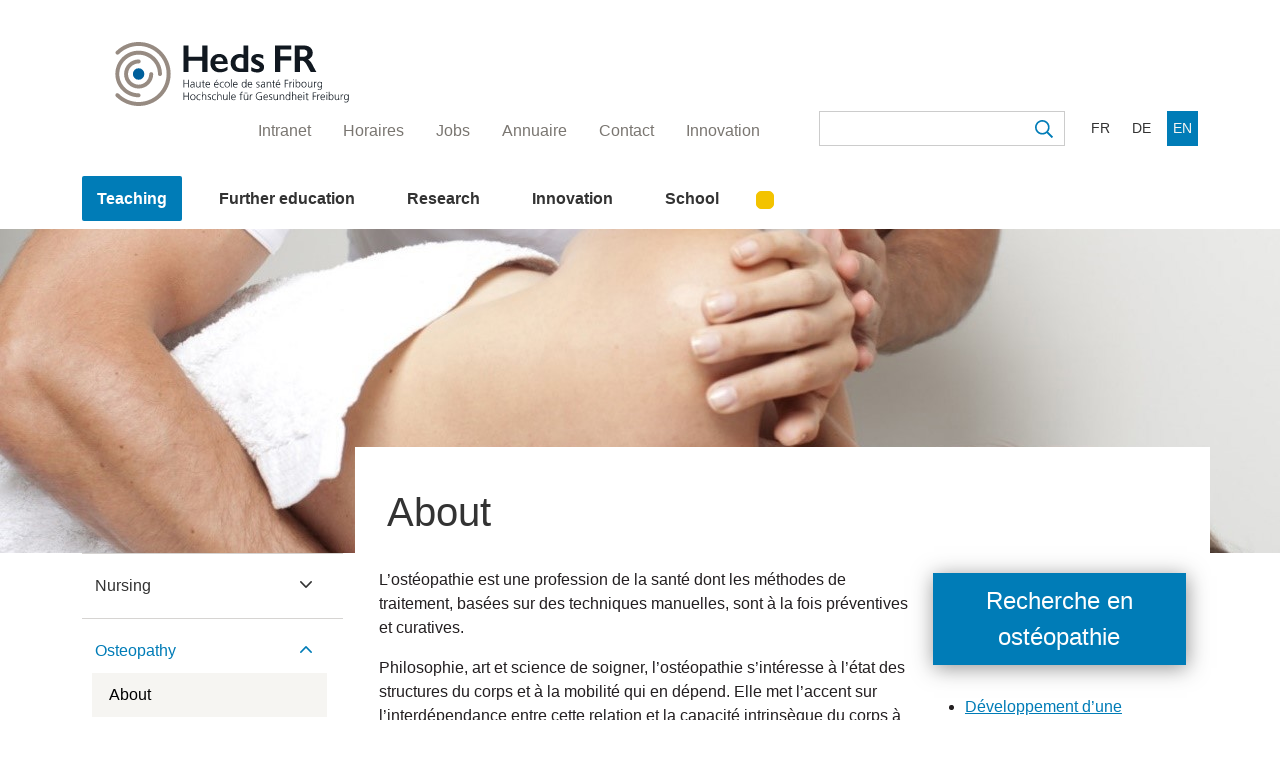

--- FILE ---
content_type: text/html; charset=utf-8
request_url: https://www.heds-fr.ch/en/teaching/osteopathy/about/
body_size: 11238
content:
<!doctype html>
<html lang="en-CH">
<head>
    <meta charset="utf-8">
    <meta name="viewport" content="width=device-width, initial-scale=1">
    <meta http-equiv="X-UA-Compatible" content="IE=edge,chrome=1">
    <!-- Google Tag Manager -->
    <script>(function(w,d,s,l,i){w[l]=w[l]||[];w[l].push({'gtm.start':
                new Date().getTime(),event:'gtm.js'});var f=d.getElementsByTagName(s)[0],
            j=d.createElement(s),dl=l!='dataLayer'?'&l='+l:'';j.async=true;j.src=
            'https://www.googletagmanager.com/gtm.js?id='+i+dl;f.parentNode.insertBefore(j,f);
        })(window,document,'script','dataLayer','GTM-57WJF9C');</script>
    <!-- End Google Tag Manager -->
    
<link rel="icon" type="image/png" sizes="96x96" href="/favicon-96x96.png" />
<link rel="icon" type="image/svg+xml" href="/favicon.svg" />
<link rel="shortcut icon" href="/favicon.ico" />
<link rel="apple-touch-icon" sizes="180x180" href="/apple-touch-icon.png" />
<link rel="manifest" href="/site.webmanifest">
<meta name="apple-mobile-web-app-title" content="HEdS-FR" />
<meta name="application-name" content="HEdS-FR">

    <title>About | HEDS</title>
    <meta name="description" content="">
    <meta name="robots" content="all">
    <meta property="og:type" content="website">
    <meta property="og:title" content="About - HEDS">
    <meta property="og:url" content="https://www.heds-fr.ch/en/teaching/osteopathy/about/">
    <meta property="og:description" content="">
    <meta property="og:site_name" content="HEDS">
    <link rel="stylesheet" href="/bundles/styles.css?v=HWaY9wwBX06m0wo1vW2sMiAlDAE" />
    <script async="" src="/scripts/lazysizes.min.js"></script>
    <script src="/bundles/scripts.js?v=q5oEg4exqj2whm8ET7S29EBw87s"></script>
    <script src="/App_Plugins/UmbracoForms/Assets/promise-polyfill/dist/polyfill.min.js?v=13.6.0" type="application/javascript"></script><script src="/App_Plugins/UmbracoForms/Assets/aspnet-client-validation/dist/aspnet-validation.min.js?v=13.6.0" type="application/javascript"></script>
    
</head>
<body class="min-vh-100 d-flex flex-column">
<!-- Google Tag Manager (noscript) -->
<noscript><iframe src="https://www.googletagmanager.com/ns.html?id=GTM-57WJF9C"
                  height="0" width="0" style="display:none;visibility:hidden"></iframe></noscript>
<!-- End Google Tag Manager (noscript) -->

<header class="header d-print-none">
    


    <div class="container-fluid container-lg">
        
<nav id="header-navigation" class="navbar navbar-expand-md flex-wrap flex-row">
    <a class="navbar-brand" href="/en/">
        <img id="site-logo" src="/images/Heds-FR_logo.svg" alt="" /></a>
    <button id="hamburger" class="hamburger hamburger--spin d-md-none d-block" type="button" data-bs-toggle="collapse" data-bs-target="#mainNavbar" aria-controls="mainNavbar" aria-expanded="false" aria-label="Toggle navigation">
        <span class="hamburger-caption">Menu</span>
        <span class="hamburger-box">
            <span class="hamburger-inner"></span>
        </span>
    </button>
    <div id="transparent-layer" style="display: none;"></div>
    <div class="collapse navbar-collapse mainNavbar" id="mainNavbar" style="display: none;">
        <div class="sticky-navigation-bar"></div>
        <div class="scroll">
            <ul id="main-mobile-navigation" class="navbar-nav me-auto d-md-none d-block">
                        <li class="nav-item dropdown active">
            <a class="nav-link dropdown-toggle" href="/en/teaching/" id="3555"  data-bs-toggle="dropdown" aria-haspopup="true" aria-expanded="false">Teaching</a>
            <div class="dropdown-menu" aria-labelledby="3555">
                    <a class="dropdown-item" href="/en/teaching/nursing/" >Nursing</a>
                    <a class="dropdown-item active" href="/en/teaching/osteopathy/" >Osteopathy</a>
                    <a class="dropdown-item" href="/en/teaching/supplementary-modules-and-health-maturity/" >Supplementary modules and health maturity</a>
            </div>
        </li>
        <li class="nav-item dropdown">
            <a class="nav-link dropdown-toggle" href="/en/further-education/" id="3556"  data-bs-toggle="dropdown" aria-haspopup="true" aria-expanded="false">Further education</a>
            <div class="dropdown-menu" aria-labelledby="3556">
                    <a class="dropdown-item" href="/en/further-education/presentation/" >Presentation</a>
                    <a class="dropdown-item" href="/en/further-education/about/" >About</a>
                    <a class="dropdown-item" href="/en/further-education/admission/" >Admission</a>
            </div>
        </li>
        <li class="nav-item dropdown">
            <a class="nav-link dropdown-toggle" href="/en/research/" id="3559"  data-bs-toggle="dropdown" aria-haspopup="true" aria-expanded="false">Research</a>
            <div class="dropdown-menu" aria-labelledby="3559">
                    <a class="dropdown-item" href="/en/research/presentation/" >Presentation</a>
                    <a class="dropdown-item" href="/en/research/research-areas/" >Research areas</a>
            </div>
        </li>
        <li class="nav-item dropdown">
            <a class="nav-link dropdown-toggle" href="/en/innovation/" id="3560"  data-bs-toggle="dropdown" aria-haspopup="true" aria-expanded="false">Innovation</a>
            <div class="dropdown-menu" aria-labelledby="3560">
                    <a class="dropdown-item" href="/en/innovation/eye-learn/" >EYE LEARN</a>
            </div>
        </li>
        <li class="nav-item dropdown">
            <a class="nav-link dropdown-toggle" href="/en/school/" id="3561"  data-bs-toggle="dropdown" aria-haspopup="true" aria-expanded="false">School</a>
            <div class="dropdown-menu" aria-labelledby="3561">
                    <a class="dropdown-item" href="/en/school/about-us/" >About us</a>
                    <a class="dropdown-item" href="/en/school/partners-and-links/" >Partners and links</a>
                    <a class="dropdown-item" href="/en/school/news/" >News</a>
                    <a class="dropdown-item" href="/en/school/agenda/" >Agenda</a>
                    <a class="dropdown-item" href="/en/school/simulated-practice-center/" >Simulated Practice Center</a>
                    <a class="dropdown-item" href="/en/school/students-life/" >Students life</a>
                    <a class="dropdown-item" href="/en/school/alumni/" >Alumni</a>
                    <a class="dropdown-item" href="/en/school/jobs/" >Jobs</a>
            </div>
        </li>
               <li class="nav-item HighlightMenuButton btn btn-tertiary">
        <a class="nav-link" 
           href="#"
           title=""></a>
    </li>

            </ul>

            <ul class="nav ms-auto top-navigation justify-content-center justify-content-md-start">
        <li class=" nav-item"><a class="nav-link" href="/en/intranet/" ><span>Intranet</span></a></li>
        <li class=" nav-item"><a class="nav-link" href="/en/horaires/" ><span>Horaires</span></a></li>
        <li class=" nav-item"><a class="nav-link" href="/en/jobs/" ><span>Jobs</span></a></li>
        <li class=" nav-item"><a class="nav-link" href="/en/annuaire/" ><span>Annuaire</span></a></li>
        <li class=" nav-item"><a class="nav-link" href="/en/contact/" ><span>Contact</span></a></li>
        <li class=" nav-item"><a class="nav-link" href="/en/innovation/" ><span>Innovation</span></a></li>
</ul>

            
<div id="search-box">
    <form action="https://www.heds-fr.ch/en/search-result/" method="get" onsubmit="return Teamweb.Init.addTooltipToPeopleSearch();" role="search">
        <input type="text" name="query" placeholder="" aria-label="" aria-describedby="button-search">
        <button type="submit"></button>
    </form>
</div>

            
<ul class="language-links" role="menu">
            <li class="language-item">
                <a class="language-item-link " href="/fr/formations/osteopathie-bilingue-et-francophone/la-profession/"
                   onclick="Helpers.SetCookieLanguage(&quot;fr-CH&quot;, , 5000000)">
                    <span class="language-item-link-text">FR</span>
                </a>
            </li>
            <li class="language-item">
                <a class="language-item-link " href="/de/ausbildung/osteopathie/der-beruf/"
                   onclick="Helpers.SetCookieLanguage(&quot;de-CH&quot;, , 5000000)">
                    <span class="language-item-link-text">DE</span>
                </a>
            </li>
            <li class="language-item">
                <a class="language-item-link active" href="/en/teaching/osteopathy/about/"
                   onclick="Helpers.SetCookieLanguage(&quot;en-CH&quot;, , 5000000)">
                    <span class="language-item-link-text">EN</span>
                </a>
            </li>
</ul>
        </div>
    </div>

    <ul id="main-desktop-navigation" class="navbar-nav me-auto d-none d-md-block">
                <li class="nav-item dropdown active">
            <a class="nav-link dropdown-toggle" href="/en/teaching/" id="3555"  data-bs-toggle="dropdown" aria-haspopup="true" aria-expanded="false">Teaching</a>
            <div class="dropdown-menu" aria-labelledby="3555">
                    <a class="dropdown-item" href="/en/teaching/nursing/" >Nursing</a>
                    <a class="dropdown-item active" href="/en/teaching/osteopathy/" >Osteopathy</a>
                    <a class="dropdown-item" href="/en/teaching/supplementary-modules-and-health-maturity/" >Supplementary modules and health maturity</a>
            </div>
        </li>
        <li class="nav-item dropdown">
            <a class="nav-link dropdown-toggle" href="/en/further-education/" id="3556"  data-bs-toggle="dropdown" aria-haspopup="true" aria-expanded="false">Further education</a>
            <div class="dropdown-menu" aria-labelledby="3556">
                    <a class="dropdown-item" href="/en/further-education/presentation/" >Presentation</a>
                    <a class="dropdown-item" href="/en/further-education/about/" >About</a>
                    <a class="dropdown-item" href="/en/further-education/admission/" >Admission</a>
            </div>
        </li>
        <li class="nav-item dropdown">
            <a class="nav-link dropdown-toggle" href="/en/research/" id="3559"  data-bs-toggle="dropdown" aria-haspopup="true" aria-expanded="false">Research</a>
            <div class="dropdown-menu" aria-labelledby="3559">
                    <a class="dropdown-item" href="/en/research/presentation/" >Presentation</a>
                    <a class="dropdown-item" href="/en/research/research-areas/" >Research areas</a>
            </div>
        </li>
        <li class="nav-item dropdown">
            <a class="nav-link dropdown-toggle" href="/en/innovation/" id="3560"  data-bs-toggle="dropdown" aria-haspopup="true" aria-expanded="false">Innovation</a>
            <div class="dropdown-menu" aria-labelledby="3560">
                    <a class="dropdown-item" href="/en/innovation/eye-learn/" >EYE LEARN</a>
            </div>
        </li>
        <li class="nav-item dropdown">
            <a class="nav-link dropdown-toggle" href="/en/school/" id="3561"  data-bs-toggle="dropdown" aria-haspopup="true" aria-expanded="false">School</a>
            <div class="dropdown-menu" aria-labelledby="3561">
                    <a class="dropdown-item" href="/en/school/about-us/" >About us</a>
                    <a class="dropdown-item" href="/en/school/partners-and-links/" >Partners and links</a>
                    <a class="dropdown-item" href="/en/school/news/" >News</a>
                    <a class="dropdown-item" href="/en/school/agenda/" >Agenda</a>
                    <a class="dropdown-item" href="/en/school/simulated-practice-center/" >Simulated Practice Center</a>
                    <a class="dropdown-item" href="/en/school/students-life/" >Students life</a>
                    <a class="dropdown-item" href="/en/school/alumni/" >Alumni</a>
                    <a class="dropdown-item" href="/en/school/jobs/" >Jobs</a>
            </div>
        </li>
               <li class="nav-item HighlightMenuButton btn btn-tertiary">
        <a class="nav-link" 
           href="#"
           title=""></a>
    </li>

    </ul>
</nav>

    </div>
</header>

<main class="content flex-grow-1">
    <article class="pl-withMenu">
    

    <section class="jumbotron jumbotron--basic-width position-relative d-flex flex-wrap align-items-stretch align-items-md-center">
        <img  class="lazyload regulate-position" data-srcset="/media/1811/fc-osteo.jpg?rxy=0.49828603389782294,0.3868344710603832&amp;width=160&amp;height=51&amp;quality=90&amp;v=1db7c728f3012d0 160w,/media/1811/fc-osteo.jpg?rxy=0.49828603389782294,0.3868344710603832&amp;width=320&amp;height=101&amp;quality=90&amp;v=1db7c728f3012d0 320w,/media/1811/fc-osteo.jpg?rxy=0.49828603389782294,0.3868344710603832&amp;width=480&amp;height=152&amp;quality=90&amp;v=1db7c728f3012d0 480w,/media/1811/fc-osteo.jpg?rxy=0.49828603389782294,0.3868344710603832&amp;width=640&amp;height=202&amp;quality=90&amp;v=1db7c728f3012d0 640w,/media/1811/fc-osteo.jpg?rxy=0.49828603389782294,0.3868344710603832&amp;width=800&amp;height=253&amp;quality=90&amp;v=1db7c728f3012d0 800w,/media/1811/fc-osteo.jpg?rxy=0.49828603389782294,0.3868344710603832&amp;width=960&amp;height=303&amp;quality=90&amp;v=1db7c728f3012d0 960w,/media/1811/fc-osteo.jpg?rxy=0.49828603389782294,0.3868344710603832&amp;width=1120&amp;height=354&amp;quality=90&amp;v=1db7c728f3012d0 1120w,/media/1811/fc-osteo.jpg?rxy=0.49828603389782294,0.3868344710603832&amp;width=1280&amp;height=404&amp;quality=90&amp;v=1db7c728f3012d0 1280w" data-sizes="auto" data-src="/media/1811/fc-osteo.jpg?rxy=0.49828603389782294,0.3868344710603832&amp;width=1900&amp;height=600&amp;v=1db7c728f3012d0" />
    </section>

    <div class="d-md-none article-container-button has-image">
	<button class="mobile-title-button d-flex align-items-center justify-content-between" type="button" data-bs-toggle="collapse" data-bs-target="#side-navbar" aria-expanded="false" aria-controls="side-navbar">
		<div class="mobile-title-button-text">About</div>
	</button>
</div>
<div class="d-md-none collapse navbar-collapse" id="side-navbar">
	<nav>
    <ul class="nav flex-column">
                <li class="nav-item dropdown">
                    <a class="nav-link dropdown-toggle text-wrap" href="/en/teaching/nursing/" id="3566" data-bs-toggle="dropdown" aria-haspopup="true" aria-expanded="true">Nursing</a>
                    <div class="dropdown-menu" aria-labelledby="3566">
                            <a class="dropdown-item text-wrap" href="/en/teaching/nursing/about/">About</a>
                            <a class="dropdown-item text-wrap" href="/en/teaching/nursing/bachelor/">Bachelor</a>
                            <a class="dropdown-item text-wrap" href="/en/teaching/nursing/bilingual-education/">Bilingual education</a>
                            <a class="dropdown-item text-wrap" href="/en/teaching/nursing/practical-training/">Practical training</a>
                    </div>
                </li>
                <li class="nav-item dropdown active show">
                    <a class="nav-link dropdown-toggle text-wrap" href="/en/teaching/osteopathy/" id="3582" data-bs-toggle="dropdown" aria-haspopup="true" aria-expanded="true">Osteopathy</a>
                    <div class="dropdown-menu show" aria-labelledby="3582">
                            <a class="dropdown-item text-wrap active" href="/en/teaching/osteopathy/about/">About</a>
                            <a class="dropdown-item text-wrap" href="/en/teaching/osteopathy/bachelor/">Bachelor</a>
                            <a class="dropdown-item text-wrap" href="/en/teaching/osteopathy/master/">Master</a>
                            <a class="dropdown-item text-wrap" href="/en/teaching/osteopathy/referent-e-s-de-stage/">R&#xE9;f&#xE9;rent-e-s de stage</a>
                    </div>
                </li>
                <li class="nav-item">
                    <a class="nav-link" href="/en/teaching/supplementary-modules-and-health-maturity/">Supplementary modules and health maturity</a>
                </li>
    </ul>
</nav>
</div>

    <div class="container article-container has-image">
        <div class="row">
            <div class="d-none d-md-block col-md-3">
                <nav>
    <ul class="nav flex-column">
                <li class="nav-item dropdown">
                    <a class="nav-link dropdown-toggle text-wrap" href="/en/teaching/nursing/" id="3566" data-bs-toggle="dropdown" aria-haspopup="true" aria-expanded="true">Nursing</a>
                    <div class="dropdown-menu" aria-labelledby="3566">
                            <a class="dropdown-item text-wrap" href="/en/teaching/nursing/about/">About</a>
                            <a class="dropdown-item text-wrap" href="/en/teaching/nursing/bachelor/">Bachelor</a>
                            <a class="dropdown-item text-wrap" href="/en/teaching/nursing/bilingual-education/">Bilingual education</a>
                            <a class="dropdown-item text-wrap" href="/en/teaching/nursing/practical-training/">Practical training</a>
                    </div>
                </li>
                <li class="nav-item dropdown active show">
                    <a class="nav-link dropdown-toggle text-wrap" href="/en/teaching/osteopathy/" id="3582" data-bs-toggle="dropdown" aria-haspopup="true" aria-expanded="true">Osteopathy</a>
                    <div class="dropdown-menu show" aria-labelledby="3582">
                            <a class="dropdown-item text-wrap active" href="/en/teaching/osteopathy/about/">About</a>
                            <a class="dropdown-item text-wrap" href="/en/teaching/osteopathy/bachelor/">Bachelor</a>
                            <a class="dropdown-item text-wrap" href="/en/teaching/osteopathy/master/">Master</a>
                            <a class="dropdown-item text-wrap" href="/en/teaching/osteopathy/referent-e-s-de-stage/">R&#xE9;f&#xE9;rent-e-s de stage</a>
                    </div>
                </li>
                <li class="nav-item">
                    <a class="nav-link" href="/en/teaching/supplementary-modules-and-health-maturity/">Supplementary modules and health maturity</a>
                </li>
    </ul>
</nav>
            </div>
            <div class="col-md-9">
                


<header class="row">
    <div class="col bg-white">
        <h1>
About        </h1>
    </div>
</header>



    <div class="container-fluid grid-customization">
        <div class="row">
                <div class="col-lg-12">
                        <div class="row mb-3 ">
                                <div class="col-lg-8">



<div class="rich-text-editor">
    <p>L’ostéopathie est une profession de la santé dont les méthodes de traitement, basées sur des techniques manuelles, sont à la fois préventives et curatives.</p>
<p>Philosophie, art et science de soigner, l’ostéopathie s’intéresse à l’état des structures du corps et à la mobilité qui en dépend. Elle met l’accent sur l’interdépendance entre cette relation et la capacité intrinsèque du corps à s’autoguérir.</p>
<p>L’ostéopathie englobe toutes les techniques de diagnostic et de manipulation qui visent à améliorer les fonctions physiologiques et à restaurer l’homéostasie dans les éléments du corps pouvant être atteints par une dysfonction somatique, à savoir les structures articulaires et myofasciales, ainsi que les structures vasculaires, lymphatiques et neurales qui s’y rapportent.</p>
<p>L’ostéopathie propose une approche manuelle des affections fonctionnelles et ceci dans une perspective intégrative de l’étude des symptômes, des signes cliniques et du jugement propre du clinicien.</p>
<p>La finalité du traitement ostéopathique ne passe pas seulement par les manipulations ou ajustements reposant sur une connaissance fine de l’anatomie et de la biomécanique et nécessitant des gestes précis et rigoureux. Elle passe aussi par la dimension relationnelle, à savoir l’écoute du patient, la prise en considération de ses habitudes de vie et de son état global.</p>
<div id="s4-workspace">
<div id="s4-bodyContainer">
<div id="ctl00_DeltaPlaceHolderMain">
<div id="MainContainer" class="container clearfix">
<div id="bodyBackground" class="row">
<div id="bodyContainer" class="col-xs-12 clearfix">
<div id="contentBox" class="pull-left">
<div id="ctl00_PlaceHolderMain_displaymodepanel">
<div id="ArticleContent" class="ArticleContentFrame">
<div class="ArticleText">
<div id="ctl00_PlaceHolderMain_displaymodepanel_ctl00__ControlWrapper_RichHtmlField" class="ms-rtestate-field" style="display: inline;" aria-labelledby="ctl00_PlaceHolderMain_displaymodepanel_ctl00_label">
<p style="text-align: justify;"> </p>
<p style="text-align: justify;"> </p>
</div>
</div>
</div>
</div>
</div>
</div>
</div>
</div>
</div>
</div>
</div>
</div>



        <div class="video-wrapper mrgb">
            <iframe width="360" height="203" src="https://www.youtube-nocookie.com/embed/G1eBZMOyIeg?feature=oembed" frameborder="0" allow="accelerometer; autoplay; clipboard-write; encrypted-media; gyroscope; picture-in-picture" allowfullscreen title="Devenir ostéopathe - Osteopathin werden"></iframe>
                <div class="cookie-btn-container" data-hide-on-vendor-consent="youtube">
                    <button onclick="window.axeptioSDK.requestConsent('youtube')" class="btn btn-primary">
                        To see the video, please accept the Youtube cookie
                    </button>
                </div>
        </div>

                                </div>
                                <div class="col-lg-4">



<div class="rich-text-editor">
    <p><span class="highlight">Recherche en ostéopathie</span></p>
<ul>
<li><a rel="noopener" href="/fr/recherche/projects/cop-1/" target="_blank">Développement d’une couverture de siège équipée de capteurs pour évaluer les contraintes mécaniques appliquées aux agents de police par les équipements portés lors de la conduite.</a><br /><br /></li>
<li><a rel="noopener" href="/fr/recherche/projects/cuties/" target="_blank">Un projet de recherche ostéopathique avec des nourrissons</a><br /><br /></li>
<li><a rel="noopener" href="/fr/recherche/projects/osteosurvey/" target="_blank">Description du champ d'exercice des ostéopathes dans le système de santé suisse; analyse des pratiques</a></li>
</ul>
</div>




<div class="rich-text-editor">
    <p> </p>
<p><span class="highlight">Association professionnelle</span></p>
<p><a rel="noopener" href="http://osteopathes-suisses.ch/" target="_blank">​​​Fédération Suisse d'Ostéopathie</a></p>
<p><span class="highlight">LPSan et ostéopathie</span></p>
<p>​La nouvelle loi sur les professions de la santé LPSan apporte un nombre de changements dont certains concernent l'ostéopathie.</p>
<p><a rel="noopener" href="http://com.rme.ch/newsletter/rnffb.las?c=3147372365" target="_blank" data-anchor="?c=3147372365">Info Registre de médecine empririque</a></p>
</div>




<div class="rich-text-editor">
    <p><span class="highlight">Jeux olympiques<br /></span></p>
</div>



        <div class="video-wrapper mrgb">
            <iframe src="https://tube.switch.ch/embed/d8068b3b" width="360" height="240" frameborder="0" webkitallowfullscreen mozallowfullscreen allowfullscreen></iframe>
                <div class="cookie-btn-container" data-hide-on-vendor-consent="switchtube">
                    <button onclick="window.axeptioSDK.requestConsent('switchtube')" class="btn btn-primary">
                        To see the iframe, please accept the cookie from switchtube
                    </button>
                </div>
        </div>

                                </div>
                        </div>
                        <div class="row mb-3 ">
                                <div class="col-lg-12">



<div class="rich-text-editor">
    <h2>Perspectives professionnelles</h2>
<p>Depuis l’arrivée de la profession d’ostéopathe en Suisse au milieu des années 70, la demande en prestations fournies par ces professionnel-le-s n’a fait que croître au sein de la population générale. Selon l’Enquête suisse sur la santé de 2007, l’ostéopathie est l’un des traitements de médecine complémentaire les plus sollicités en Suisse avec quelque 1'500'000 consultations annuelles (pas forcément toutes remboursées).</p>
<p>L’activité professionnelle des ostéopathes titulaires d’un diplôme reconnu au niveau Suisse (CDS) est exercée en premier lieu dans le domaine clinique, soit en :</p>
<ul>
<li style="text-align: left;">Cabinet d’ostéopathie indépendant</li>
<li style="text-align: left;">Cabinet collectif (éventuellement avec d’autres professionnels de la santé)</li>
<li style="text-align: left;">Centre de santé, réseau de médecins</li>
<li style="text-align: left;">Institutions sanitaires telles qu’hôpitaux, cliniques de réadaptation, établissements médico-sociaux</li>
<li style="text-align: left;">Services de soins ambulatoires tels que services de soins à domicile ou polycliniques</li>
<li style="text-align: left;">Activité de conseil au service des médecins, de compagnies d’assurances, etc.</li>
<li style="text-align: left;">Département médicaux au sein d’associations (en particulier sportives).</li>
</ul>
<p>D’autres champs d’activité peuvent se déployer dans des domaines connexes, tels que la promotion de la santé et la prévention, la formation d’adultes, les associations spécialisées, les organisations de santé au niveau national, dans l’enseignement et la recherche, notamment auprès des hautes écoles spécialisées.</p>
<p>&gt;&gt; <a rel="noopener" href="https://youtu.be/-RT16TZwRKg" target="_blank">Film de présentation du CIPS</a></p>
<p><strong>Quelques chiffres…</strong></p>
<p>La Suisse compte quelque 1'200 ostéopathes répartis comme suit: 60% en Suisse romande, 35% en Suisse alémanique et 5% au Tessin.</p>
</div>

                                </div>
                        </div>
                </div>
        </div>
    </div>




            </div>
        </div>
    </div>
</article>

</main>


<footer class="footer d-print-none">
    <div class="footer-container container">
        <div class="row footer-newsletter justify-content-center">
        <div class="col-auto">
            <p class="newsletter-title">Follow us</p>
        </div>
        <div class="social-btn-container col-12">
            <div class="row justify-content-center">
                    <div class="col-auto">
                        <a class="btn social-btn" href="https://www.linkedin.com/company/haute-%C3%A9cole-de-sant%C3%A9-fribourg-hochschule-f%C3%BCr-gesundheit-freiburg"  title="" style="background-color:#0077b5;" target="iflank">
                            LinkedIn
                        </a>
                    </div>
                    <div class="col-auto">
                        <a class="btn social-btn" href="https://www.instagram.com/heds_fribourg/"  title="Instagram" style="background-color:#d63122;" target="iflank">
                            Instagram
                        </a>
                    </div>
                    <div class="col-auto">
                        <a class="btn social-btn" href="https://www.facebook.com/hedsfr"  title="" style="background-color:#3b5998;" target="iflank">
                            Facebook
                        </a>
                    </div>
                    <div class="col-auto">
                        <a class="btn social-btn" href="https://www.heds-fr.ch/fr/ecole/newsletter/"  title="Newsletter" style="background-color:#f6a924;" target="iflank">
                            Newsletter
                        </a>
                    </div>
            </div>
        </div>
        <div class="col-12 separator">
            <hr />
        </div>
</div>

    <div class="row justify-content-center footer-second-menu">
        <div class="col-auto">
            <ul class="nav ms-auto">
                    <li class=" nav-item">
                        <a class="nav-link" href="/en/school/about-us/legal-notice/" >
                            <span>Legal notice</span>
                        </a>
                    </li>
            </ul>
        </div>
        <div class="col-12 separator">
            <hr/>
        </div>
    </div>

        
<div class="row justify-content-center footer-menu">
    <div class="col-auto">
        <nav class="main-footer-navigation row row-cols-2 row-cols-md-3 row-cols-lg-6 gx-3 gx-lg-5">
                <div class="main-footer-nav-container col flex-grow-1 d-flex flex-column">
                        <a class="main-footer-nav-link first-level" href="/en/teaching/" id="3555" >Teaching</a>
                            <a class="main-footer-nav-link second-level" href="/en/teaching/nursing/" >Nursing</a>
                            <a class="main-footer-nav-link second-level" href="/en/teaching/osteopathy/" >Osteopathy</a>
                            <a class="main-footer-nav-link second-level" href="/en/teaching/supplementary-modules-and-health-maturity/" >Supplementary modules and health maturity</a>
                </div>
                <div class="main-footer-nav-container col flex-grow-1 d-flex flex-column">
                        <a class="main-footer-nav-link first-level" href="/en/further-education/" id="3556" >Further education</a>
                            <a class="main-footer-nav-link second-level" href="/en/further-education/presentation/" >Presentation</a>
                            <a class="main-footer-nav-link second-level" href="/en/further-education/about/" >About</a>
                            <a class="main-footer-nav-link second-level" href="/en/further-education/admission/" >Admission</a>
                </div>
                <div class="main-footer-nav-container col flex-grow-1 d-flex flex-column">
                        <a class="main-footer-nav-link first-level" href="/en/research/" id="3559" >Research</a>
                            <a class="main-footer-nav-link second-level" href="/en/research/presentation/" >Presentation</a>
                            <a class="main-footer-nav-link second-level" href="/en/research/research-areas/" >Research areas</a>
                </div>
                <div class="main-footer-nav-container col flex-grow-1 d-flex flex-column">
                        <a class="main-footer-nav-link first-level" href="/en/innovation/" id="3560" >Innovation</a>
                            <a class="main-footer-nav-link second-level" href="/en/innovation/eye-learn/" >EYE LEARN</a>
                </div>
                <div class="main-footer-nav-container col flex-grow-1 d-flex flex-column">
                        <a class="main-footer-nav-link first-level" href="/en/school/" id="3561" >School</a>
                            <a class="main-footer-nav-link second-level" href="/en/school/about-us/" >About us</a>
                            <a class="main-footer-nav-link second-level" href="/en/school/partners-and-links/" >Partners and links</a>
                            <a class="main-footer-nav-link second-level" href="/en/school/news/" >News</a>
                            <a class="main-footer-nav-link second-level" href="/en/school/agenda/" >Agenda</a>
                            <a class="main-footer-nav-link second-level" href="/en/school/simulated-practice-center/" >Simulated Practice Center</a>
                            <a class="main-footer-nav-link second-level" href="/en/school/students-life/" >Students life</a>
                            <a class="main-footer-nav-link second-level" href="/en/school/alumni/" >Alumni</a>
                            <a class="main-footer-nav-link second-level" href="/en/school/jobs/" >Jobs</a>
                </div>
        </nav>
    </div>
    <div class="col-12 separator">
        <hr />
    </div>
</div>
        <div class="row justify-content-center justify-content-md-between footer-second-menu">
    <div class="col-12 col-md-10 col-lg-auto ms-0 ms-md-n3 ms-lg-0">
        <ul class="nav ms-auto top-navigation justify-content-center justify-content-md-start">
        <li class=" nav-item"><a class="nav-link" href="/en/intranet/" ><span>Intranet</span></a></li>
        <li class=" nav-item"><a class="nav-link" href="/en/horaires/" ><span>Horaires</span></a></li>
        <li class=" nav-item"><a class="nav-link" href="/en/jobs/" ><span>Jobs</span></a></li>
        <li class=" nav-item"><a class="nav-link" href="/en/annuaire/" ><span>Annuaire</span></a></li>
        <li class=" nav-item"><a class="nav-link" href="/en/contact/" ><span>Contact</span></a></li>
        <li class=" nav-item"><a class="nav-link" href="/en/innovation/" ><span>Innovation</span></a></li>
</ul>
    </div>
    <div class="col-7 col-md-2 col-lg-auto hes-so-logo">
        <?xml version="1.0" encoding="utf-8"?>
<svg version="1.1" id="Hesso" xmlns="http://www.w3.org/2000/svg" xmlns:xlink="http://www.w3.org/1999/xlink" x="0px" y="0px"
	 viewBox="0 0 150 40" xml:space="preserve">
<style type="text/css">
	.st0{fill:#000000;}
</style>
<g>
	<path class="st0" d="M114,21.6c1.9,0.6,6.2,2,6.2,6.7c0,1.8-0.7,3.8-2.7,5.3c-2.5,2-5.9,2.2-7.6,2.2c-2.6,0-4.7-0.4-6.5-1.1
		c-0.2-0.1-0.5-0.2-0.7-0.3l-0.2-0.4c0.2-1.7,0.2-2,0.3-3.8l0.5-0.1c0.9,0.6,3,2.2,6.6,2.2c3.8,0,5.1-2,5.1-3.4c0-2.1-2-2.7-5-3.6
		l-1.5-0.5c-2-0.6-6.2-1.9-6.2-6.5c0-4.6,4.3-6.9,9.6-6.9c3.5,0,6,0.9,6.9,1.3l0.2,0.3c-0.2,1.7-0.2,1.8-0.4,3.5l-0.4,0.2
		c-1.2-0.7-3-1.8-6.1-1.8c-0.7,0-1.3,0-2,0.2c-1.4,0.4-2.6,1.3-2.6,2.7c0,1.9,2,2.5,4.9,3.4L114,21.6z"/>
	<path class="st0" d="M142.6,23.4c0,0.9,0,3.9-1.1,6c-1.4,2.5-3.7,3-5.4,3c-1,0-2-0.2-2.8-0.6c-3.8-1.8-3.8-6.3-3.8-8.1
		c0-1.9,0.1-4.5,1.4-6.3c1.7-2.5,4.3-2.6,5.2-2.6c2.7,0,4.2,1.2,5.1,2.6C142.4,19.3,142.6,22.3,142.6,23.4z M147.8,23.2
		c-0.1-3.1-0.7-6.3-2.9-8.7c-2.1-2.2-5.3-3.2-8.5-3.2c-4.8,0-7.5,1.8-8.9,3.1c-3.2,3-3.3,7.4-3.3,9.1c0,1.5,0,6.1,3.3,9.1
		c1.5,1.5,4.2,3,8.5,3c3.3,0,6.1-0.8,8.2-2.7c1.6-1.5,2.6-3.2,3.1-5.4C147.7,26.3,147.8,24.8,147.8,23.2z"/>
	<path class="st0" d="M96.8,23.6c0,1.6-1.3,2.8-2.8,2.8s-2.8-1.3-2.8-2.8c0-1.6,1.3-2.8,2.8-2.8S96.8,22.1,96.8,23.6z"/>
</g>
<g>
	<path class="st0" d="M31.6,3.9c0,3.5-0.1,5.6-0.1,8.7c0,7.5,0.1,15,0.5,22.6l-0.2,0.3c-4,0-5,0-8.6,0.1L23,35.3
		c0.2-6.3,0.2-7.8,0.1-13.9c-1.9,0-3.8-0.1-5.7-0.1c-1.9,0-3.6,0-5.7,0.1c0,6.5,0.1,8.1,0.4,13.7l-0.2,0.3c-4.2,0-5,0-8.5,0.1
		l-0.2-0.3c0.1-3.8,0.2-6,0.2-10C3.3,14.2,3,8.7,2.8,4l0.3-0.3c4.1,0,4.9,0,8.5-0.1l0.2,0.3l-0.1,11.8c1.7,0,3.4,0,5,0
		c2.1,0,4.2,0,6.3-0.1c0-5.3,0-6.6-0.4-11.7L23,3.8c4,0,4.6,0,8.4-0.1L31.6,3.9z"/>
	<path class="st0" d="M44.8,20.8c0.1-1.4,0.5-3.3,2.3-4.3c0.6-0.4,1.2-0.5,1.9-0.5c1.6,0,2.5,0.8,3,1.6c0.7,1,0.7,2.1,0.7,3.1
		L44.8,20.8z M59.2,28.8c-1.8,0.9-4,1.9-7.4,1.9c-2.9,0-4.8-0.9-6-2.5c-0.7-0.9-0.9-1.8-1-2.7l15.4-0.3l0.3-0.3
		c0-2.2-0.1-4.4-0.8-6.7c-1.7-5.3-5.3-6.4-7-6.7c-1.2-0.3-2.3-0.4-3.4-0.4c-7.5,0-12.4,4.6-12.4,12.4c0,2.1,0.4,4.3,1.1,5.9
		c2.8,6.1,9.2,6.6,12.7,6.6c4,0,5.7-0.7,8.2-1.6l0.3-0.4l0.3-5.1L59.2,28.8z"/>
	<path class="st0" d="M79.3,20.8c2.6,0.9,6.3,2.2,6.3,7.2c0,0.3,0,0.6,0,1c-0.9,6.4-8,7-11.6,7c-3.5,0-5.5-0.7-7.8-1.5L65.9,34
		c0.2-2.2,0.2-2.7,0.3-5.1l0.4-0.2c0.7,0.5,1.1,0.9,1.9,1.3c1.8,0.9,3.7,1.3,5,1.3c2.7,0,3.8-1.2,3.8-2.3c0-1.6-2.1-2.3-3.4-2.7
		l-1.8-0.6c-2.2-0.8-6.2-2.2-6.2-7c0-1.8,0.7-3.1,1.3-3.9c2.5-3.4,7.1-3.5,9.5-3.5c3.1,0,5,0.5,7.3,1.1l0.2,0.3l-0.5,4.9l-0.4,0.1
		c-1.2-0.7-3-1.9-5.9-1.9c-3,0-3.3,1.5-3.3,2c0,1.3,1.3,1.7,2.9,2.3L79.3,20.8z"/>
</g>
</svg>

    </div>
</div>
    </div>
    <div class="footer-copyright">
        <div class="container">
            <div class="row">
                <div class="col text-center">
                    <small>© 2020 <a href="https://sinfo.hefr.ch/" target="_blank">Sinfo</a> - All rights reserved</small>
                </div>
            </div>
        </div>
    </div>
</footer>


<!-- Axeptio Iframe blocker -->
<script>
        var defaultText = "To see the iframe, please accept the cookie from";
        var youtubeText = "To see the video, please accept the Youtube cookie";
        var gmapsText = "To view the map, please accept the Google Maps cookie";
</script>
<script src="/bundles/axeptio/scripts.js?v=3JCdQ085XdzEd53UwCbehXWVA7g"></script>
<!-- End Axeptio Iframe blocker -->
</body>
<!-- Axeptio -->
<script>
    window.axeptioSettings = {
        clientId: "65a4f766f59e18a126756ed1",
        cookiesVersion: "hedsfr-en",
    };

    (function(d, s) {
        var t = d.getElementsByTagName(s)[0], e = d.createElement(s);
        e.async = true; e.src = "//static.axept.io/sdk.js";
        t.parentNode.insertBefore(e, t);
    })(document, "script");
</script>
<!-- End Axeptio -->
</html>

--- FILE ---
content_type: text/html; charset=utf-8
request_url: https://www.youtube-nocookie.com/embed/G1eBZMOyIeg?feature=oembed
body_size: 48074
content:
<!DOCTYPE html><html lang="en" dir="ltr" data-cast-api-enabled="true"><head><meta name="viewport" content="width=device-width, initial-scale=1"><script nonce="htirQYQ3YbZp5yvqveJQLQ">if ('undefined' == typeof Symbol || 'undefined' == typeof Symbol.iterator) {delete Array.prototype.entries;}</script><style name="www-roboto" nonce="AIMiCIwOPw3MIR-la0Spqg">@font-face{font-family:'Roboto';font-style:normal;font-weight:400;font-stretch:100%;src:url(//fonts.gstatic.com/s/roboto/v48/KFO7CnqEu92Fr1ME7kSn66aGLdTylUAMa3GUBHMdazTgWw.woff2)format('woff2');unicode-range:U+0460-052F,U+1C80-1C8A,U+20B4,U+2DE0-2DFF,U+A640-A69F,U+FE2E-FE2F;}@font-face{font-family:'Roboto';font-style:normal;font-weight:400;font-stretch:100%;src:url(//fonts.gstatic.com/s/roboto/v48/KFO7CnqEu92Fr1ME7kSn66aGLdTylUAMa3iUBHMdazTgWw.woff2)format('woff2');unicode-range:U+0301,U+0400-045F,U+0490-0491,U+04B0-04B1,U+2116;}@font-face{font-family:'Roboto';font-style:normal;font-weight:400;font-stretch:100%;src:url(//fonts.gstatic.com/s/roboto/v48/KFO7CnqEu92Fr1ME7kSn66aGLdTylUAMa3CUBHMdazTgWw.woff2)format('woff2');unicode-range:U+1F00-1FFF;}@font-face{font-family:'Roboto';font-style:normal;font-weight:400;font-stretch:100%;src:url(//fonts.gstatic.com/s/roboto/v48/KFO7CnqEu92Fr1ME7kSn66aGLdTylUAMa3-UBHMdazTgWw.woff2)format('woff2');unicode-range:U+0370-0377,U+037A-037F,U+0384-038A,U+038C,U+038E-03A1,U+03A3-03FF;}@font-face{font-family:'Roboto';font-style:normal;font-weight:400;font-stretch:100%;src:url(//fonts.gstatic.com/s/roboto/v48/KFO7CnqEu92Fr1ME7kSn66aGLdTylUAMawCUBHMdazTgWw.woff2)format('woff2');unicode-range:U+0302-0303,U+0305,U+0307-0308,U+0310,U+0312,U+0315,U+031A,U+0326-0327,U+032C,U+032F-0330,U+0332-0333,U+0338,U+033A,U+0346,U+034D,U+0391-03A1,U+03A3-03A9,U+03B1-03C9,U+03D1,U+03D5-03D6,U+03F0-03F1,U+03F4-03F5,U+2016-2017,U+2034-2038,U+203C,U+2040,U+2043,U+2047,U+2050,U+2057,U+205F,U+2070-2071,U+2074-208E,U+2090-209C,U+20D0-20DC,U+20E1,U+20E5-20EF,U+2100-2112,U+2114-2115,U+2117-2121,U+2123-214F,U+2190,U+2192,U+2194-21AE,U+21B0-21E5,U+21F1-21F2,U+21F4-2211,U+2213-2214,U+2216-22FF,U+2308-230B,U+2310,U+2319,U+231C-2321,U+2336-237A,U+237C,U+2395,U+239B-23B7,U+23D0,U+23DC-23E1,U+2474-2475,U+25AF,U+25B3,U+25B7,U+25BD,U+25C1,U+25CA,U+25CC,U+25FB,U+266D-266F,U+27C0-27FF,U+2900-2AFF,U+2B0E-2B11,U+2B30-2B4C,U+2BFE,U+3030,U+FF5B,U+FF5D,U+1D400-1D7FF,U+1EE00-1EEFF;}@font-face{font-family:'Roboto';font-style:normal;font-weight:400;font-stretch:100%;src:url(//fonts.gstatic.com/s/roboto/v48/KFO7CnqEu92Fr1ME7kSn66aGLdTylUAMaxKUBHMdazTgWw.woff2)format('woff2');unicode-range:U+0001-000C,U+000E-001F,U+007F-009F,U+20DD-20E0,U+20E2-20E4,U+2150-218F,U+2190,U+2192,U+2194-2199,U+21AF,U+21E6-21F0,U+21F3,U+2218-2219,U+2299,U+22C4-22C6,U+2300-243F,U+2440-244A,U+2460-24FF,U+25A0-27BF,U+2800-28FF,U+2921-2922,U+2981,U+29BF,U+29EB,U+2B00-2BFF,U+4DC0-4DFF,U+FFF9-FFFB,U+10140-1018E,U+10190-1019C,U+101A0,U+101D0-101FD,U+102E0-102FB,U+10E60-10E7E,U+1D2C0-1D2D3,U+1D2E0-1D37F,U+1F000-1F0FF,U+1F100-1F1AD,U+1F1E6-1F1FF,U+1F30D-1F30F,U+1F315,U+1F31C,U+1F31E,U+1F320-1F32C,U+1F336,U+1F378,U+1F37D,U+1F382,U+1F393-1F39F,U+1F3A7-1F3A8,U+1F3AC-1F3AF,U+1F3C2,U+1F3C4-1F3C6,U+1F3CA-1F3CE,U+1F3D4-1F3E0,U+1F3ED,U+1F3F1-1F3F3,U+1F3F5-1F3F7,U+1F408,U+1F415,U+1F41F,U+1F426,U+1F43F,U+1F441-1F442,U+1F444,U+1F446-1F449,U+1F44C-1F44E,U+1F453,U+1F46A,U+1F47D,U+1F4A3,U+1F4B0,U+1F4B3,U+1F4B9,U+1F4BB,U+1F4BF,U+1F4C8-1F4CB,U+1F4D6,U+1F4DA,U+1F4DF,U+1F4E3-1F4E6,U+1F4EA-1F4ED,U+1F4F7,U+1F4F9-1F4FB,U+1F4FD-1F4FE,U+1F503,U+1F507-1F50B,U+1F50D,U+1F512-1F513,U+1F53E-1F54A,U+1F54F-1F5FA,U+1F610,U+1F650-1F67F,U+1F687,U+1F68D,U+1F691,U+1F694,U+1F698,U+1F6AD,U+1F6B2,U+1F6B9-1F6BA,U+1F6BC,U+1F6C6-1F6CF,U+1F6D3-1F6D7,U+1F6E0-1F6EA,U+1F6F0-1F6F3,U+1F6F7-1F6FC,U+1F700-1F7FF,U+1F800-1F80B,U+1F810-1F847,U+1F850-1F859,U+1F860-1F887,U+1F890-1F8AD,U+1F8B0-1F8BB,U+1F8C0-1F8C1,U+1F900-1F90B,U+1F93B,U+1F946,U+1F984,U+1F996,U+1F9E9,U+1FA00-1FA6F,U+1FA70-1FA7C,U+1FA80-1FA89,U+1FA8F-1FAC6,U+1FACE-1FADC,U+1FADF-1FAE9,U+1FAF0-1FAF8,U+1FB00-1FBFF;}@font-face{font-family:'Roboto';font-style:normal;font-weight:400;font-stretch:100%;src:url(//fonts.gstatic.com/s/roboto/v48/KFO7CnqEu92Fr1ME7kSn66aGLdTylUAMa3OUBHMdazTgWw.woff2)format('woff2');unicode-range:U+0102-0103,U+0110-0111,U+0128-0129,U+0168-0169,U+01A0-01A1,U+01AF-01B0,U+0300-0301,U+0303-0304,U+0308-0309,U+0323,U+0329,U+1EA0-1EF9,U+20AB;}@font-face{font-family:'Roboto';font-style:normal;font-weight:400;font-stretch:100%;src:url(//fonts.gstatic.com/s/roboto/v48/KFO7CnqEu92Fr1ME7kSn66aGLdTylUAMa3KUBHMdazTgWw.woff2)format('woff2');unicode-range:U+0100-02BA,U+02BD-02C5,U+02C7-02CC,U+02CE-02D7,U+02DD-02FF,U+0304,U+0308,U+0329,U+1D00-1DBF,U+1E00-1E9F,U+1EF2-1EFF,U+2020,U+20A0-20AB,U+20AD-20C0,U+2113,U+2C60-2C7F,U+A720-A7FF;}@font-face{font-family:'Roboto';font-style:normal;font-weight:400;font-stretch:100%;src:url(//fonts.gstatic.com/s/roboto/v48/KFO7CnqEu92Fr1ME7kSn66aGLdTylUAMa3yUBHMdazQ.woff2)format('woff2');unicode-range:U+0000-00FF,U+0131,U+0152-0153,U+02BB-02BC,U+02C6,U+02DA,U+02DC,U+0304,U+0308,U+0329,U+2000-206F,U+20AC,U+2122,U+2191,U+2193,U+2212,U+2215,U+FEFF,U+FFFD;}@font-face{font-family:'Roboto';font-style:normal;font-weight:500;font-stretch:100%;src:url(//fonts.gstatic.com/s/roboto/v48/KFO7CnqEu92Fr1ME7kSn66aGLdTylUAMa3GUBHMdazTgWw.woff2)format('woff2');unicode-range:U+0460-052F,U+1C80-1C8A,U+20B4,U+2DE0-2DFF,U+A640-A69F,U+FE2E-FE2F;}@font-face{font-family:'Roboto';font-style:normal;font-weight:500;font-stretch:100%;src:url(//fonts.gstatic.com/s/roboto/v48/KFO7CnqEu92Fr1ME7kSn66aGLdTylUAMa3iUBHMdazTgWw.woff2)format('woff2');unicode-range:U+0301,U+0400-045F,U+0490-0491,U+04B0-04B1,U+2116;}@font-face{font-family:'Roboto';font-style:normal;font-weight:500;font-stretch:100%;src:url(//fonts.gstatic.com/s/roboto/v48/KFO7CnqEu92Fr1ME7kSn66aGLdTylUAMa3CUBHMdazTgWw.woff2)format('woff2');unicode-range:U+1F00-1FFF;}@font-face{font-family:'Roboto';font-style:normal;font-weight:500;font-stretch:100%;src:url(//fonts.gstatic.com/s/roboto/v48/KFO7CnqEu92Fr1ME7kSn66aGLdTylUAMa3-UBHMdazTgWw.woff2)format('woff2');unicode-range:U+0370-0377,U+037A-037F,U+0384-038A,U+038C,U+038E-03A1,U+03A3-03FF;}@font-face{font-family:'Roboto';font-style:normal;font-weight:500;font-stretch:100%;src:url(//fonts.gstatic.com/s/roboto/v48/KFO7CnqEu92Fr1ME7kSn66aGLdTylUAMawCUBHMdazTgWw.woff2)format('woff2');unicode-range:U+0302-0303,U+0305,U+0307-0308,U+0310,U+0312,U+0315,U+031A,U+0326-0327,U+032C,U+032F-0330,U+0332-0333,U+0338,U+033A,U+0346,U+034D,U+0391-03A1,U+03A3-03A9,U+03B1-03C9,U+03D1,U+03D5-03D6,U+03F0-03F1,U+03F4-03F5,U+2016-2017,U+2034-2038,U+203C,U+2040,U+2043,U+2047,U+2050,U+2057,U+205F,U+2070-2071,U+2074-208E,U+2090-209C,U+20D0-20DC,U+20E1,U+20E5-20EF,U+2100-2112,U+2114-2115,U+2117-2121,U+2123-214F,U+2190,U+2192,U+2194-21AE,U+21B0-21E5,U+21F1-21F2,U+21F4-2211,U+2213-2214,U+2216-22FF,U+2308-230B,U+2310,U+2319,U+231C-2321,U+2336-237A,U+237C,U+2395,U+239B-23B7,U+23D0,U+23DC-23E1,U+2474-2475,U+25AF,U+25B3,U+25B7,U+25BD,U+25C1,U+25CA,U+25CC,U+25FB,U+266D-266F,U+27C0-27FF,U+2900-2AFF,U+2B0E-2B11,U+2B30-2B4C,U+2BFE,U+3030,U+FF5B,U+FF5D,U+1D400-1D7FF,U+1EE00-1EEFF;}@font-face{font-family:'Roboto';font-style:normal;font-weight:500;font-stretch:100%;src:url(//fonts.gstatic.com/s/roboto/v48/KFO7CnqEu92Fr1ME7kSn66aGLdTylUAMaxKUBHMdazTgWw.woff2)format('woff2');unicode-range:U+0001-000C,U+000E-001F,U+007F-009F,U+20DD-20E0,U+20E2-20E4,U+2150-218F,U+2190,U+2192,U+2194-2199,U+21AF,U+21E6-21F0,U+21F3,U+2218-2219,U+2299,U+22C4-22C6,U+2300-243F,U+2440-244A,U+2460-24FF,U+25A0-27BF,U+2800-28FF,U+2921-2922,U+2981,U+29BF,U+29EB,U+2B00-2BFF,U+4DC0-4DFF,U+FFF9-FFFB,U+10140-1018E,U+10190-1019C,U+101A0,U+101D0-101FD,U+102E0-102FB,U+10E60-10E7E,U+1D2C0-1D2D3,U+1D2E0-1D37F,U+1F000-1F0FF,U+1F100-1F1AD,U+1F1E6-1F1FF,U+1F30D-1F30F,U+1F315,U+1F31C,U+1F31E,U+1F320-1F32C,U+1F336,U+1F378,U+1F37D,U+1F382,U+1F393-1F39F,U+1F3A7-1F3A8,U+1F3AC-1F3AF,U+1F3C2,U+1F3C4-1F3C6,U+1F3CA-1F3CE,U+1F3D4-1F3E0,U+1F3ED,U+1F3F1-1F3F3,U+1F3F5-1F3F7,U+1F408,U+1F415,U+1F41F,U+1F426,U+1F43F,U+1F441-1F442,U+1F444,U+1F446-1F449,U+1F44C-1F44E,U+1F453,U+1F46A,U+1F47D,U+1F4A3,U+1F4B0,U+1F4B3,U+1F4B9,U+1F4BB,U+1F4BF,U+1F4C8-1F4CB,U+1F4D6,U+1F4DA,U+1F4DF,U+1F4E3-1F4E6,U+1F4EA-1F4ED,U+1F4F7,U+1F4F9-1F4FB,U+1F4FD-1F4FE,U+1F503,U+1F507-1F50B,U+1F50D,U+1F512-1F513,U+1F53E-1F54A,U+1F54F-1F5FA,U+1F610,U+1F650-1F67F,U+1F687,U+1F68D,U+1F691,U+1F694,U+1F698,U+1F6AD,U+1F6B2,U+1F6B9-1F6BA,U+1F6BC,U+1F6C6-1F6CF,U+1F6D3-1F6D7,U+1F6E0-1F6EA,U+1F6F0-1F6F3,U+1F6F7-1F6FC,U+1F700-1F7FF,U+1F800-1F80B,U+1F810-1F847,U+1F850-1F859,U+1F860-1F887,U+1F890-1F8AD,U+1F8B0-1F8BB,U+1F8C0-1F8C1,U+1F900-1F90B,U+1F93B,U+1F946,U+1F984,U+1F996,U+1F9E9,U+1FA00-1FA6F,U+1FA70-1FA7C,U+1FA80-1FA89,U+1FA8F-1FAC6,U+1FACE-1FADC,U+1FADF-1FAE9,U+1FAF0-1FAF8,U+1FB00-1FBFF;}@font-face{font-family:'Roboto';font-style:normal;font-weight:500;font-stretch:100%;src:url(//fonts.gstatic.com/s/roboto/v48/KFO7CnqEu92Fr1ME7kSn66aGLdTylUAMa3OUBHMdazTgWw.woff2)format('woff2');unicode-range:U+0102-0103,U+0110-0111,U+0128-0129,U+0168-0169,U+01A0-01A1,U+01AF-01B0,U+0300-0301,U+0303-0304,U+0308-0309,U+0323,U+0329,U+1EA0-1EF9,U+20AB;}@font-face{font-family:'Roboto';font-style:normal;font-weight:500;font-stretch:100%;src:url(//fonts.gstatic.com/s/roboto/v48/KFO7CnqEu92Fr1ME7kSn66aGLdTylUAMa3KUBHMdazTgWw.woff2)format('woff2');unicode-range:U+0100-02BA,U+02BD-02C5,U+02C7-02CC,U+02CE-02D7,U+02DD-02FF,U+0304,U+0308,U+0329,U+1D00-1DBF,U+1E00-1E9F,U+1EF2-1EFF,U+2020,U+20A0-20AB,U+20AD-20C0,U+2113,U+2C60-2C7F,U+A720-A7FF;}@font-face{font-family:'Roboto';font-style:normal;font-weight:500;font-stretch:100%;src:url(//fonts.gstatic.com/s/roboto/v48/KFO7CnqEu92Fr1ME7kSn66aGLdTylUAMa3yUBHMdazQ.woff2)format('woff2');unicode-range:U+0000-00FF,U+0131,U+0152-0153,U+02BB-02BC,U+02C6,U+02DA,U+02DC,U+0304,U+0308,U+0329,U+2000-206F,U+20AC,U+2122,U+2191,U+2193,U+2212,U+2215,U+FEFF,U+FFFD;}</style><script name="www-roboto" nonce="htirQYQ3YbZp5yvqveJQLQ">if (document.fonts && document.fonts.load) {document.fonts.load("400 10pt Roboto", "E"); document.fonts.load("500 10pt Roboto", "E");}</script><link rel="stylesheet" href="/s/player/b95b0e7a/www-player.css" name="www-player" nonce="AIMiCIwOPw3MIR-la0Spqg"><style nonce="AIMiCIwOPw3MIR-la0Spqg">html {overflow: hidden;}body {font: 12px Roboto, Arial, sans-serif; background-color: #000; color: #fff; height: 100%; width: 100%; overflow: hidden; position: absolute; margin: 0; padding: 0;}#player {width: 100%; height: 100%;}h1 {text-align: center; color: #fff;}h3 {margin-top: 6px; margin-bottom: 3px;}.player-unavailable {position: absolute; top: 0; left: 0; right: 0; bottom: 0; padding: 25px; font-size: 13px; background: url(/img/meh7.png) 50% 65% no-repeat;}.player-unavailable .message {text-align: left; margin: 0 -5px 15px; padding: 0 5px 14px; border-bottom: 1px solid #888; font-size: 19px; font-weight: normal;}.player-unavailable a {color: #167ac6; text-decoration: none;}</style><script nonce="htirQYQ3YbZp5yvqveJQLQ">var ytcsi={gt:function(n){n=(n||"")+"data_";return ytcsi[n]||(ytcsi[n]={tick:{},info:{},gel:{preLoggedGelInfos:[]}})},now:window.performance&&window.performance.timing&&window.performance.now&&window.performance.timing.navigationStart?function(){return window.performance.timing.navigationStart+window.performance.now()}:function(){return(new Date).getTime()},tick:function(l,t,n){var ticks=ytcsi.gt(n).tick;var v=t||ytcsi.now();if(ticks[l]){ticks["_"+l]=ticks["_"+l]||[ticks[l]];ticks["_"+l].push(v)}ticks[l]=
v},info:function(k,v,n){ytcsi.gt(n).info[k]=v},infoGel:function(p,n){ytcsi.gt(n).gel.preLoggedGelInfos.push(p)},setStart:function(t,n){ytcsi.tick("_start",t,n)}};
(function(w,d){function isGecko(){if(!w.navigator)return false;try{if(w.navigator.userAgentData&&w.navigator.userAgentData.brands&&w.navigator.userAgentData.brands.length){var brands=w.navigator.userAgentData.brands;var i=0;for(;i<brands.length;i++)if(brands[i]&&brands[i].brand==="Firefox")return true;return false}}catch(e){setTimeout(function(){throw e;})}if(!w.navigator.userAgent)return false;var ua=w.navigator.userAgent;return ua.indexOf("Gecko")>0&&ua.toLowerCase().indexOf("webkit")<0&&ua.indexOf("Edge")<
0&&ua.indexOf("Trident")<0&&ua.indexOf("MSIE")<0}ytcsi.setStart(w.performance?w.performance.timing.responseStart:null);var isPrerender=(d.visibilityState||d.webkitVisibilityState)=="prerender";var vName=!d.visibilityState&&d.webkitVisibilityState?"webkitvisibilitychange":"visibilitychange";if(isPrerender){var startTick=function(){ytcsi.setStart();d.removeEventListener(vName,startTick)};d.addEventListener(vName,startTick,false)}if(d.addEventListener)d.addEventListener(vName,function(){ytcsi.tick("vc")},
false);if(isGecko()){var isHidden=(d.visibilityState||d.webkitVisibilityState)=="hidden";if(isHidden)ytcsi.tick("vc")}var slt=function(el,t){setTimeout(function(){var n=ytcsi.now();el.loadTime=n;if(el.slt)el.slt()},t)};w.__ytRIL=function(el){if(!el.getAttribute("data-thumb"))if(w.requestAnimationFrame)w.requestAnimationFrame(function(){slt(el,0)});else slt(el,16)}})(window,document);
</script><script nonce="htirQYQ3YbZp5yvqveJQLQ">var ytcfg={d:function(){return window.yt&&yt.config_||ytcfg.data_||(ytcfg.data_={})},get:function(k,o){return k in ytcfg.d()?ytcfg.d()[k]:o},set:function(){var a=arguments;if(a.length>1)ytcfg.d()[a[0]]=a[1];else{var k;for(k in a[0])ytcfg.d()[k]=a[0][k]}}};
ytcfg.set({"CLIENT_CANARY_STATE":"none","DEVICE":"cbr\u003dChrome\u0026cbrand\u003dapple\u0026cbrver\u003d131.0.0.0\u0026ceng\u003dWebKit\u0026cengver\u003d537.36\u0026cos\u003dMacintosh\u0026cosver\u003d10_15_7\u0026cplatform\u003dDESKTOP","EVENT_ID":"og5nacqNBK-OmLEPkcKJ-As","EXPERIMENT_FLAGS":{"ab_det_apm":true,"ab_det_el_h":true,"ab_det_em_inj":true,"ab_l_sig_st":true,"ab_l_sig_st_e":true,"ab_sa_ef":true,"action_companion_center_align_description":true,"allow_skip_networkless":true,"always_send_and_write":true,"att_web_record_metrics":true,"attmusi":true,"c3_enable_button_impression_logging":true,"c3_watch_page_component":true,"cancel_pending_navs":true,"clean_up_manual_attribution_header":true,"config_age_report_killswitch":true,"cow_optimize_idom_compat":true,"csi_config_handling_infra":true,"csi_on_gel":true,"delhi_mweb_colorful_sd":true,"delhi_mweb_colorful_sd_v2":true,"deprecate_csi_has_info":true,"deprecate_pair_servlet_enabled":true,"desktop_sparkles_light_cta_button":true,"disable_cached_masthead_data":true,"disable_child_node_auto_formatted_strings":true,"disable_enf_isd":true,"disable_log_to_visitor_layer":true,"disable_pacf_logging_for_memory_limited_tv":true,"embeds_enable_eid_enforcement_for_youtube":true,"embeds_enable_info_panel_dismissal":true,"embeds_enable_pfp_always_unbranded":true,"embeds_muted_autoplay_sound_fix":true,"embeds_serve_es6_client":true,"embeds_web_nwl_disable_nocookie":true,"embeds_web_updated_shorts_definition_fix":true,"enable_active_view_display_ad_renderer_web_home":true,"enable_ad_disclosure_banner_a11y_fix":true,"enable_chips_shelf_view_model_fully_reactive":true,"enable_client_creator_goal_ticker_bar_revamp":true,"enable_client_only_wiz_direct_reactions":true,"enable_client_sli_logging":true,"enable_client_streamz_web":true,"enable_client_ve_spec":true,"enable_cloud_save_error_popup_after_retry":true,"enable_cookie_reissue_iframe":true,"enable_dai_sdf_h5_preroll":true,"enable_datasync_id_header_in_web_vss_pings":true,"enable_default_mono_cta_migration_web_client":true,"enable_dma_post_enforcement":true,"enable_docked_chat_messages":true,"enable_entity_store_from_dependency_injection":true,"enable_inline_muted_playback_on_web_search":true,"enable_inline_muted_playback_on_web_search_for_vdc":true,"enable_inline_muted_playback_on_web_search_for_vdcb":true,"enable_is_mini_app_page_active_bugfix":true,"enable_live_overlay_feed_in_live_chat":true,"enable_logging_first_user_action_after_game_ready":true,"enable_ltc_param_fetch_from_innertube":true,"enable_masthead_mweb_padding_fix":true,"enable_menu_renderer_button_in_mweb_hclr":true,"enable_mini_app_command_handler_mweb_fix":true,"enable_mini_app_iframe_loaded_logging":true,"enable_mini_guide_downloads_item":true,"enable_mixed_direction_formatted_strings":true,"enable_mweb_livestream_ui_update":true,"enable_mweb_new_caption_language_picker":true,"enable_names_handles_account_switcher":true,"enable_network_request_logging_on_game_events":true,"enable_new_paid_product_placement":true,"enable_obtaining_ppn_query_param":true,"enable_open_in_new_tab_icon_for_short_dr_for_desktop_search":true,"enable_open_yt_content":true,"enable_origin_query_parameter_bugfix":true,"enable_pause_ads_on_ytv_html5":true,"enable_payments_purchase_manager":true,"enable_pdp_icon_prefetch":true,"enable_pl_r_si_fa":true,"enable_place_pivot_url":true,"enable_playable_a11y_label_with_badge_text":true,"enable_pv_screen_modern_text":true,"enable_removing_navbar_title_on_hashtag_page_mweb":true,"enable_resetting_scroll_position_on_flow_change":true,"enable_rta_manager":true,"enable_sdf_companion_h5":true,"enable_sdf_dai_h5_midroll":true,"enable_sdf_h5_endemic_mid_post_roll":true,"enable_sdf_on_h5_unplugged_vod_midroll":true,"enable_sdf_shorts_player_bytes_h5":true,"enable_sdk_performance_network_logging":true,"enable_sending_unwrapped_game_audio_as_serialized_metadata":true,"enable_sfv_effect_pivot_url":true,"enable_shorts_new_carousel":true,"enable_skip_ad_guidance_prompt":true,"enable_skippable_ads_for_unplugged_ad_pod":true,"enable_smearing_expansion_dai":true,"enable_third_party_info":true,"enable_time_out_messages":true,"enable_timeline_view_modern_transcript_fe":true,"enable_video_display_compact_button_group_for_desktop_search":true,"enable_watch_next_pause_autoplay_lact":true,"enable_web_home_top_landscape_image_layout_level_click":true,"enable_web_tiered_gel":true,"enable_window_constrained_buy_flow_dialog":true,"enable_wiz_queue_effect_and_on_init_initial_runs":true,"enable_ypc_spinners":true,"enable_yt_ata_iframe_authuser":true,"export_networkless_options":true,"export_player_version_to_ytconfig":true,"fill_single_video_with_notify_to_lasr":true,"fix_ad_miniplayer_controls_rendering":true,"fix_ads_tracking_for_swf_config_deprecation_mweb":true,"h5_companion_enable_adcpn_macro_substitution_for_click_pings":true,"h5_inplayer_enable_adcpn_macro_substitution_for_click_pings":true,"h5_reset_cache_and_filter_before_update_masthead":true,"hide_channel_creation_title_for_mweb":true,"high_ccv_client_side_caching_h5":true,"html5_log_trigger_events_with_debug_data":true,"html5_ssdai_enable_media_end_cue_range":true,"il_attach_cache_limit":true,"il_use_view_model_logging_context":true,"is_browser_support_for_webcam_streaming":true,"json_condensed_response":true,"kev_adb_pg":true,"kevlar_display_downloads_numbers":true,"kevlar_gel_error_routing":true,"kevlar_modern_downloads_extra_compact":true,"kevlar_modern_downloads_page":true,"kevlar_modern_downloads_skip_downloads_title":true,"kevlar_watch_cinematics":true,"live_chat_enable_controller_extraction":true,"live_chat_enable_rta_manager":true,"live_chat_increased_min_height":true,"log_click_with_layer_from_element_in_command_handler":true,"log_errors_through_nwl_on_retry":true,"mdx_enable_privacy_disclosure_ui":true,"mdx_load_cast_api_bootstrap_script":true,"medium_progress_bar_modification":true,"migrate_remaining_web_ad_badges_to_innertube":true,"mobile_account_menu_refresh":true,"mweb_a11y_enable_player_controls_invisible_toggle":true,"mweb_account_linking_noapp":true,"mweb_after_render_to_scheduler":true,"mweb_allow_modern_search_suggest_behavior":true,"mweb_animated_actions":true,"mweb_app_upsell_button_direct_to_app":true,"mweb_big_progress_bar":true,"mweb_c3_disable_carve_out":true,"mweb_c3_disable_carve_out_keep_external_links":true,"mweb_c3_enable_adaptive_signals":true,"mweb_c3_endscreen":true,"mweb_c3_endscreen_v2":true,"mweb_c3_library_page_enable_recent_shelf":true,"mweb_c3_remove_web_navigation_endpoint_data":true,"mweb_c3_use_canonical_from_player_response":true,"mweb_cinematic_watch":true,"mweb_command_handler":true,"mweb_delay_watch_initial_data":true,"mweb_disable_searchbar_scroll":true,"mweb_enable_fine_scrubbing_for_recs":true,"mweb_enable_keto_batch_player_fullscreen":true,"mweb_enable_keto_batch_player_progress_bar":true,"mweb_enable_keto_batch_player_tooltips":true,"mweb_enable_lockup_view_model_for_ucp":true,"mweb_enable_more_drawer":true,"mweb_enable_optional_fullscreen_landscape_locking":true,"mweb_enable_overlay_touch_manager":true,"mweb_enable_premium_carve_out_fix":true,"mweb_enable_refresh_detection":true,"mweb_enable_search_imp":true,"mweb_enable_sequence_signal":true,"mweb_enable_shorts_pivot_button":true,"mweb_enable_shorts_video_preload":true,"mweb_enable_skippables_on_jio_phone":true,"mweb_enable_storyboards":true,"mweb_enable_two_line_title_on_shorts":true,"mweb_enable_varispeed_controller":true,"mweb_enable_warm_channel_requests":true,"mweb_enable_watch_feed_infinite_scroll":true,"mweb_enable_wrapped_unplugged_pause_membership_dialog_renderer":true,"mweb_filter_video_format_in_webfe":true,"mweb_fix_livestream_seeking":true,"mweb_fix_monitor_visibility_after_render":true,"mweb_fix_section_list_continuation_item_renderers":true,"mweb_force_ios_fallback_to_native_control":true,"mweb_fp_auto_fullscreen":true,"mweb_fullscreen_controls":true,"mweb_fullscreen_controls_action_buttons":true,"mweb_fullscreen_watch_system":true,"mweb_home_reactive_shorts":true,"mweb_innertube_search_command":true,"mweb_lang_in_html":true,"mweb_like_button_synced_with_entities":true,"mweb_logo_use_home_page_ve":true,"mweb_module_decoration":true,"mweb_native_control_in_faux_fullscreen_shared":true,"mweb_panel_container_inert":true,"mweb_player_control_on_hover":true,"mweb_player_delhi_dtts":true,"mweb_player_settings_use_bottom_sheet":true,"mweb_player_show_previous_next_buttons_in_playlist":true,"mweb_player_skip_no_op_state_changes":true,"mweb_player_user_select_none":true,"mweb_playlist_engagement_panel":true,"mweb_progress_bar_seek_on_mouse_click":true,"mweb_pull_2_full":true,"mweb_pull_2_full_enable_touch_handlers":true,"mweb_schedule_warm_watch_response":true,"mweb_searchbox_legacy_navigation":true,"mweb_see_fewer_shorts":true,"mweb_sheets_ui_refresh":true,"mweb_shorts_comments_panel_id_change":true,"mweb_shorts_early_continuation":true,"mweb_show_ios_smart_banner":true,"mweb_use_server_url_on_startup":true,"mweb_watch_captions_enable_auto_translate":true,"mweb_watch_captions_set_default_size":true,"mweb_watch_stop_scheduler_on_player_response":true,"mweb_watchfeed_big_thumbnails":true,"mweb_yt_searchbox":true,"networkless_logging":true,"no_client_ve_attach_unless_shown":true,"nwl_send_from_memory_when_online":true,"pageid_as_header_web":true,"playback_settings_use_switch_menu":true,"player_controls_autonav_fix":true,"player_controls_skip_double_signal_update":true,"polymer_bad_build_labels":true,"polymer_verifiy_app_state":true,"qoe_send_and_write":true,"remove_masthead_channel_banner_on_refresh":true,"remove_slot_id_exited_trigger_for_dai_in_player_slot_expire":true,"replace_client_url_parsing_with_server_signal":true,"service_worker_enabled":true,"service_worker_push_enabled":true,"service_worker_push_home_page_prompt":true,"service_worker_push_watch_page_prompt":true,"shell_load_gcf":true,"shorten_initial_gel_batch_timeout":true,"should_use_yt_voice_endpoint_in_kaios":true,"skip_invalid_ytcsi_ticks":true,"skip_setting_info_in_csi_data_object":true,"smarter_ve_dedupping":true,"speedmaster_no_seek":true,"start_client_gcf_mweb":true,"stop_handling_click_for_non_rendering_overlay_layout":true,"suppress_error_204_logging":true,"synced_panel_scrolling_controller":true,"use_event_time_ms_header":true,"use_fifo_for_networkless":true,"use_player_abuse_bg_library":true,"use_request_time_ms_header":true,"use_session_based_sampling":true,"use_thumbnail_overlay_time_status_renderer_for_live_badge":true,"use_ts_visibilitylogger":true,"vss_final_ping_send_and_write":true,"vss_playback_use_send_and_write":true,"web_adaptive_repeat_ase":true,"web_always_load_chat_support":true,"web_animated_like":true,"web_api_url":true,"web_autonav_allow_off_by_default":true,"web_button_vm_refactor_disabled":true,"web_c3_log_app_init_finish":true,"web_csi_action_sampling_enabled":true,"web_dedupe_ve_grafting":true,"web_disable_backdrop_filter":true,"web_enable_ab_rsp_cl":true,"web_enable_course_icon_update":true,"web_enable_error_204":true,"web_enable_horizontal_video_attributes_section":true,"web_fix_segmented_like_dislike_undefined":true,"web_gcf_hashes_innertube":true,"web_gel_timeout_cap":true,"web_metadata_carousel_elref_bugfix":true,"web_parent_target_for_sheets":true,"web_persist_server_autonav_state_on_client":true,"web_playback_associated_log_ctt":true,"web_playback_associated_ve":true,"web_prefetch_preload_video":true,"web_progress_bar_draggable":true,"web_resizable_advertiser_banner_on_masthead_safari_fix":true,"web_scheduler_auto_init":true,"web_shorts_just_watched_on_channel_and_pivot_study":true,"web_shorts_just_watched_overlay":true,"web_shorts_pivot_button_view_model_reactive":true,"web_update_panel_visibility_logging_fix":true,"web_video_attribute_view_model_a11y_fix":true,"web_watch_controls_state_signals":true,"web_wiz_attributed_string":true,"web_yt_config_context":true,"webfe_mweb_watch_microdata":true,"webfe_watch_shorts_canonical_url_fix":true,"webpo_exit_on_net_err":true,"wiz_diff_overwritable":true,"wiz_memoize_stamper_items":true,"woffle_used_state_report":true,"wpo_gel_strz":true,"ytcp_paper_tooltip_use_scoped_owner_root":true,"ytidb_clear_embedded_player":true,"H5_async_logging_delay_ms":30000.0,"attention_logging_scroll_throttle":500.0,"autoplay_pause_by_lact_sampling_fraction":0.0,"cinematic_watch_effect_opacity":0.4,"log_window_onerror_fraction":0.1,"speedmaster_playback_rate":2.0,"tv_pacf_logging_sample_rate":0.01,"web_attention_logging_scroll_throttle":500.0,"web_load_prediction_threshold":0.1,"web_navigation_prediction_threshold":0.1,"web_pbj_log_warning_rate":0.0,"web_system_health_fraction":0.01,"ytidb_transaction_ended_event_rate_limit":0.02,"active_time_update_interval_ms":10000,"att_init_delay":500,"autoplay_pause_by_lact_sec":0,"botguard_async_snapshot_timeout_ms":3000,"check_navigator_accuracy_timeout_ms":0,"cinematic_watch_css_filter_blur_strength":40,"cinematic_watch_fade_out_duration":500,"close_webview_delay_ms":100,"cloud_save_game_data_rate_limit_ms":3000,"compression_disable_point":10,"custom_active_view_tos_timeout_ms":3600000,"embeds_widget_poll_interval_ms":0,"gel_min_batch_size":3,"gel_queue_timeout_max_ms":60000,"get_async_timeout_ms":60000,"hide_cta_for_home_web_video_ads_animate_in_time":2,"html5_byterate_soft_cap":0,"initial_gel_batch_timeout":2000,"max_body_size_to_compress":500000,"max_prefetch_window_sec_for_livestream_optimization":10,"min_prefetch_offset_sec_for_livestream_optimization":20,"mini_app_container_iframe_src_update_delay_ms":0,"multiple_preview_news_duration_time":11000,"mweb_c3_toast_duration_ms":5000,"mweb_deep_link_fallback_timeout_ms":10000,"mweb_delay_response_received_actions":100,"mweb_fp_dpad_rate_limit_ms":0,"mweb_fp_dpad_watch_title_clamp_lines":0,"mweb_history_manager_cache_size":100,"mweb_ios_fullscreen_playback_transition_delay_ms":500,"mweb_ios_fullscreen_system_pause_epilson_ms":0,"mweb_override_response_store_expiration_ms":0,"mweb_shorts_early_continuation_trigger_threshold":4,"mweb_w2w_max_age_seconds":0,"mweb_watch_captions_default_size":2,"neon_dark_launch_gradient_count":0,"network_polling_interval":30000,"play_click_interval_ms":30000,"play_ping_interval_ms":10000,"prefetch_comments_ms_after_video":0,"send_config_hash_timer":0,"service_worker_push_logged_out_prompt_watches":-1,"service_worker_push_prompt_cap":-1,"service_worker_push_prompt_delay_microseconds":3888000000000,"show_mini_app_ad_frequency_cap_ms":300000,"slow_compressions_before_abandon_count":4,"speedmaster_cancellation_movement_dp":10,"speedmaster_touch_activation_ms":500,"web_attention_logging_throttle":500,"web_foreground_heartbeat_interval_ms":28000,"web_gel_debounce_ms":10000,"web_logging_max_batch":100,"web_max_tracing_events":50,"web_tracing_session_replay":0,"wil_icon_max_concurrent_fetches":9999,"ytidb_remake_db_retries":3,"ytidb_reopen_db_retries":3,"WebClientReleaseProcessCritical__youtube_embeds_client_version_override":"","WebClientReleaseProcessCritical__youtube_embeds_web_client_version_override":"","WebClientReleaseProcessCritical__youtube_mweb_client_version_override":"","debug_forced_internalcountrycode":"","embeds_web_synth_ch_headers_banned_urls_regex":"","enable_web_media_service":"DISABLED","il_payload_scraping":"","live_chat_unicode_emoji_json_url":"https://www.gstatic.com/youtube/img/emojis/emojis-svg-9.json","mweb_deep_link_feature_tag_suffix":"11268432","mweb_enable_shorts_innertube_player_prefetch_trigger":"NONE","mweb_fp_dpad":"home,search,browse,channel,create_channel,experiments,settings,trending,oops,404,paid_memberships,sponsorship,premium,shorts","mweb_fp_dpad_linear_navigation":"","mweb_fp_dpad_linear_navigation_visitor":"","mweb_fp_dpad_visitor":"","mweb_preload_video_by_player_vars":"","mweb_sign_in_button_style":"STYLE_SUGGESTIVE_AVATAR","place_pivot_triggering_container_alternate":"","place_pivot_triggering_counterfactual_container_alternate":"","search_ui_mweb_searchbar_restyle":"DEFAULT","service_worker_push_force_notification_prompt_tag":"1","service_worker_scope":"/","suggest_exp_str":"","web_client_version_override":"","kevlar_command_handler_command_banlist":[],"mini_app_ids_without_game_ready":["UgkxHHtsak1SC8mRGHMZewc4HzeAY3yhPPmJ","Ugkx7OgzFqE6z_5Mtf4YsotGfQNII1DF_RBm"],"web_op_signal_type_banlist":[],"web_tracing_enabled_spans":["event","command"]},"GAPI_HINT_PARAMS":"m;/_/scs/abc-static/_/js/k\u003dgapi.gapi.en.FZb77tO2YW4.O/d\u003d1/rs\u003dAHpOoo8lqavmo6ayfVxZovyDiP6g3TOVSQ/m\u003d__features__","GAPI_HOST":"https://apis.google.com","GAPI_LOCALE":"en_US","GL":"US","HL":"en","HTML_DIR":"ltr","HTML_LANG":"en","INNERTUBE_API_KEY":"AIzaSyAO_FJ2SlqU8Q4STEHLGCilw_Y9_11qcW8","INNERTUBE_API_VERSION":"v1","INNERTUBE_CLIENT_NAME":"WEB_EMBEDDED_PLAYER","INNERTUBE_CLIENT_VERSION":"1.20260112.10.00","INNERTUBE_CONTEXT":{"client":{"hl":"en","gl":"US","remoteHost":"18.224.165.211","deviceMake":"Apple","deviceModel":"","visitorData":"CgtOZ2NEUGJ3RTRmVSiinZzLBjIKCgJVUxIEGgAgCw%3D%3D","userAgent":"Mozilla/5.0 (Macintosh; Intel Mac OS X 10_15_7) AppleWebKit/537.36 (KHTML, like Gecko) Chrome/131.0.0.0 Safari/537.36; ClaudeBot/1.0; +claudebot@anthropic.com),gzip(gfe)","clientName":"WEB_EMBEDDED_PLAYER","clientVersion":"1.20260112.10.00","osName":"Macintosh","osVersion":"10_15_7","originalUrl":"https://www.youtube-nocookie.com/embed/G1eBZMOyIeg?feature\u003doembed","platform":"DESKTOP","clientFormFactor":"UNKNOWN_FORM_FACTOR","configInfo":{"appInstallData":"[base64]%3D%3D"},"browserName":"Chrome","browserVersion":"131.0.0.0","acceptHeader":"text/html,application/xhtml+xml,application/xml;q\u003d0.9,image/webp,image/apng,*/*;q\u003d0.8,application/signed-exchange;v\u003db3;q\u003d0.9","deviceExperimentId":"ChxOelU1TlRBMU5UTTROekUwTURZM016QTBPUT09EKKdnMsGGKKdnMsG","rolloutToken":"CNKj177s4vHA7AEQ9vKhuIyKkgMY9vKhuIyKkgM%3D"},"user":{"lockedSafetyMode":false},"request":{"useSsl":true},"clickTracking":{"clickTrackingParams":"IhMIyuahuIyKkgMVLwcmAB0RYQK/MgZvZW1iZWQ\u003d"},"thirdParty":{"embeddedPlayerContext":{"embeddedPlayerEncryptedContext":"AD5ZzFRhPTDQSkEun5Hsw2gbuwQRm9MiIeCnF64Pv23Eyl7gwpaay3n4Cz5A5D-33_fy-kdAIQBCrpR8qupB382O7Q366ikros18YrbbWMYwaIp9vKJJclLfYzYeFk_MBg","ancestorOriginsSupported":false}}},"INNERTUBE_CONTEXT_CLIENT_NAME":56,"INNERTUBE_CONTEXT_CLIENT_VERSION":"1.20260112.10.00","INNERTUBE_CONTEXT_GL":"US","INNERTUBE_CONTEXT_HL":"en","LATEST_ECATCHER_SERVICE_TRACKING_PARAMS":{"client.name":"WEB_EMBEDDED_PLAYER","client.jsfeat":"2021"},"LOGGED_IN":false,"PAGE_BUILD_LABEL":"youtube.embeds.web_20260112_10_RC00","PAGE_CL":855474453,"SERVER_NAME":"WebFE","VISITOR_DATA":"CgtOZ2NEUGJ3RTRmVSiinZzLBjIKCgJVUxIEGgAgCw%3D%3D","WEB_PLAYER_CONTEXT_CONFIGS":{"WEB_PLAYER_CONTEXT_CONFIG_ID_EMBEDDED_PLAYER":{"rootElementId":"movie_player","jsUrl":"/s/player/b95b0e7a/player_ias.vflset/en_US/base.js","cssUrl":"/s/player/b95b0e7a/www-player.css","contextId":"WEB_PLAYER_CONTEXT_CONFIG_ID_EMBEDDED_PLAYER","eventLabel":"embedded","contentRegion":"US","hl":"en_US","hostLanguage":"en","innertubeApiKey":"AIzaSyAO_FJ2SlqU8Q4STEHLGCilw_Y9_11qcW8","innertubeApiVersion":"v1","innertubeContextClientVersion":"1.20260112.10.00","device":{"brand":"apple","model":"","browser":"Chrome","browserVersion":"131.0.0.0","os":"Macintosh","osVersion":"10_15_7","platform":"DESKTOP","interfaceName":"WEB_EMBEDDED_PLAYER","interfaceVersion":"1.20260112.10.00"},"serializedExperimentIds":"24004644,51010235,51063643,51098299,51146014,51204329,51222973,51340662,51349914,51353393,51366423,51389629,51404808,51404810,51459425,51484222,51490331,51500051,51505436,51530495,51534669,51560386,51565115,51566373,51578632,51583821,51585555,51605258,51605395,51611457,51619502,51620867,51621065,51632249,51637029,51638932,51639092,51648336,51666850,51672162,51681662,51683502,51696107,51696619,51697032,51700777,51701616,51704637,51705183,51705185,51711227,51711298,51712601,51713237,51714463,51715040,51717474,51719628,51732103,51738918,51741220","serializedExperimentFlags":"H5_async_logging_delay_ms\u003d30000.0\u0026PlayerWeb__h5_enable_advisory_rating_restrictions\u003dtrue\u0026a11y_h5_associate_survey_question\u003dtrue\u0026ab_det_apm\u003dtrue\u0026ab_det_el_h\u003dtrue\u0026ab_det_em_inj\u003dtrue\u0026ab_l_sig_st\u003dtrue\u0026ab_l_sig_st_e\u003dtrue\u0026ab_sa_ef\u003dtrue\u0026action_companion_center_align_description\u003dtrue\u0026ad_pod_disable_companion_persist_ads_quality\u003dtrue\u0026add_stmp_logs_for_voice_boost\u003dtrue\u0026allow_autohide_on_paused_videos\u003dtrue\u0026allow_drm_override\u003dtrue\u0026allow_live_autoplay\u003dtrue\u0026allow_poltergust_autoplay\u003dtrue\u0026allow_skip_networkless\u003dtrue\u0026allow_vp9_1080p_mq_enc\u003dtrue\u0026always_cache_redirect_endpoint\u003dtrue\u0026always_send_and_write\u003dtrue\u0026annotation_module_vast_cards_load_logging_fraction\u003d0.0\u0026assign_drm_family_by_format\u003dtrue\u0026att_web_record_metrics\u003dtrue\u0026attention_logging_scroll_throttle\u003d500.0\u0026attmusi\u003dtrue\u0026autoplay_time\u003d10000\u0026autoplay_time_for_fullscreen\u003d-1\u0026autoplay_time_for_music_content\u003d-1\u0026bg_vm_reinit_threshold\u003d7200000\u0026blocked_packages_for_sps\u003d[]\u0026botguard_async_snapshot_timeout_ms\u003d3000\u0026captions_url_add_ei\u003dtrue\u0026check_navigator_accuracy_timeout_ms\u003d0\u0026clean_up_manual_attribution_header\u003dtrue\u0026compression_disable_point\u003d10\u0026cow_optimize_idom_compat\u003dtrue\u0026csi_config_handling_infra\u003dtrue\u0026csi_on_gel\u003dtrue\u0026custom_active_view_tos_timeout_ms\u003d3600000\u0026dash_manifest_version\u003d5\u0026debug_bandaid_hostname\u003d\u0026debug_bandaid_port\u003d0\u0026debug_sherlog_username\u003d\u0026delhi_modern_player_default_thumbnail_percentage\u003d0.0\u0026delhi_modern_player_faster_autohide_delay_ms\u003d2000\u0026delhi_modern_player_pause_thumbnail_percentage\u003d0.6\u0026delhi_modern_web_player_blending_mode\u003d\u0026delhi_modern_web_player_disable_frosted_glass\u003dtrue\u0026delhi_modern_web_player_horizontal_volume_controls\u003dtrue\u0026delhi_modern_web_player_lhs_volume_controls\u003dtrue\u0026delhi_modern_web_player_responsive_compact_controls_threshold\u003d0\u0026deprecate_22\u003dtrue\u0026deprecate_csi_has_info\u003dtrue\u0026deprecate_delay_ping\u003dtrue\u0026deprecate_pair_servlet_enabled\u003dtrue\u0026desktop_sparkles_light_cta_button\u003dtrue\u0026disable_av1_setting\u003dtrue\u0026disable_branding_context\u003dtrue\u0026disable_cached_masthead_data\u003dtrue\u0026disable_channel_id_check_for_suspended_channels\u003dtrue\u0026disable_child_node_auto_formatted_strings\u003dtrue\u0026disable_enf_isd\u003dtrue\u0026disable_lifa_for_supex_users\u003dtrue\u0026disable_log_to_visitor_layer\u003dtrue\u0026disable_mdx_connection_in_mdx_module_for_music_web\u003dtrue\u0026disable_pacf_logging_for_memory_limited_tv\u003dtrue\u0026disable_reduced_fullscreen_autoplay_countdown_for_minors\u003dtrue\u0026disable_reel_item_watch_format_filtering\u003dtrue\u0026disable_threegpp_progressive_formats\u003dtrue\u0026disable_touch_events_on_skip_button\u003dtrue\u0026edge_encryption_fill_primary_key_version\u003dtrue\u0026embeds_enable_info_panel_dismissal\u003dtrue\u0026embeds_enable_move_set_center_crop_to_public\u003dtrue\u0026embeds_enable_per_video_embed_config\u003dtrue\u0026embeds_enable_pfp_always_unbranded\u003dtrue\u0026embeds_web_lite_mode\u003d1\u0026embeds_web_nwl_disable_nocookie\u003dtrue\u0026embeds_web_synth_ch_headers_banned_urls_regex\u003d\u0026enable_active_view_display_ad_renderer_web_home\u003dtrue\u0026enable_active_view_lr_shorts_video\u003dtrue\u0026enable_active_view_web_shorts_video\u003dtrue\u0026enable_ad_cpn_macro_substitution_for_click_pings\u003dtrue\u0026enable_ad_disclosure_banner_a11y_fix\u003dtrue\u0026enable_app_promo_endcap_eml_on_tablet\u003dtrue\u0026enable_batched_cross_device_pings_in_gel_fanout\u003dtrue\u0026enable_cast_for_web_unplugged\u003dtrue\u0026enable_cast_on_music_web\u003dtrue\u0026enable_cipher_for_manifest_urls\u003dtrue\u0026enable_cleanup_masthead_autoplay_hack_fix\u003dtrue\u0026enable_client_creator_goal_ticker_bar_revamp\u003dtrue\u0026enable_client_only_wiz_direct_reactions\u003dtrue\u0026enable_client_page_id_header_for_first_party_pings\u003dtrue\u0026enable_client_sli_logging\u003dtrue\u0026enable_client_ve_spec\u003dtrue\u0026enable_cookie_reissue_iframe\u003dtrue\u0026enable_cta_banner_on_unplugged_lr\u003dtrue\u0026enable_custom_playhead_parsing\u003dtrue\u0026enable_dai_sdf_h5_preroll\u003dtrue\u0026enable_datasync_id_header_in_web_vss_pings\u003dtrue\u0026enable_default_mono_cta_migration_web_client\u003dtrue\u0026enable_dsa_ad_badge_for_action_endcap_on_android\u003dtrue\u0026enable_dsa_ad_badge_for_action_endcap_on_ios\u003dtrue\u0026enable_entity_store_from_dependency_injection\u003dtrue\u0026enable_error_corrections_infocard_web_client\u003dtrue\u0026enable_error_corrections_infocards_icon_web\u003dtrue\u0026enable_inline_muted_playback_on_web_search\u003dtrue\u0026enable_inline_muted_playback_on_web_search_for_vdc\u003dtrue\u0026enable_inline_muted_playback_on_web_search_for_vdcb\u003dtrue\u0026enable_kabuki_comments_on_shorts\u003ddisabled\u0026enable_live_overlay_feed_in_live_chat\u003dtrue\u0026enable_ltc_param_fetch_from_innertube\u003dtrue\u0026enable_mixed_direction_formatted_strings\u003dtrue\u0026enable_modern_skip_button_on_web\u003dtrue\u0026enable_mweb_livestream_ui_update\u003dtrue\u0026enable_new_paid_product_placement\u003dtrue\u0026enable_open_in_new_tab_icon_for_short_dr_for_desktop_search\u003dtrue\u0026enable_out_of_stock_text_all_surfaces\u003dtrue\u0026enable_paid_content_overlay_bugfix\u003dtrue\u0026enable_pause_ads_on_ytv_html5\u003dtrue\u0026enable_pl_r_si_fa\u003dtrue\u0026enable_policy_based_hqa_filter_in_watch_server\u003dtrue\u0026enable_progres_commands_lr_feeds\u003dtrue\u0026enable_publishing_region_param_in_sus\u003dtrue\u0026enable_pv_screen_modern_text\u003dtrue\u0026enable_rpr_token_on_ltl_lookup\u003dtrue\u0026enable_sdf_companion_h5\u003dtrue\u0026enable_sdf_dai_h5_midroll\u003dtrue\u0026enable_sdf_h5_endemic_mid_post_roll\u003dtrue\u0026enable_sdf_on_h5_unplugged_vod_midroll\u003dtrue\u0026enable_sdf_shorts_player_bytes_h5\u003dtrue\u0026enable_server_driven_abr\u003dtrue\u0026enable_server_driven_abr_for_backgroundable\u003dtrue\u0026enable_server_driven_abr_url_generation\u003dtrue\u0026enable_server_driven_readahead\u003dtrue\u0026enable_skip_ad_guidance_prompt\u003dtrue\u0026enable_skip_to_next_messaging\u003dtrue\u0026enable_skippable_ads_for_unplugged_ad_pod\u003dtrue\u0026enable_smart_skip_player_controls_shown_on_web\u003dtrue\u0026enable_smart_skip_player_controls_shown_on_web_increased_triggering_sensitivity\u003dtrue\u0026enable_smart_skip_speedmaster_on_web\u003dtrue\u0026enable_smearing_expansion_dai\u003dtrue\u0026enable_split_screen_ad_baseline_experience_endemic_live_h5\u003dtrue\u0026enable_third_party_info\u003dtrue\u0026enable_to_call_playready_backend_directly\u003dtrue\u0026enable_unified_action_endcap_on_web\u003dtrue\u0026enable_video_display_compact_button_group_for_desktop_search\u003dtrue\u0026enable_voice_boost_feature\u003dtrue\u0026enable_vp9_appletv5_on_server\u003dtrue\u0026enable_watch_server_rejected_formats_logging\u003dtrue\u0026enable_web_home_top_landscape_image_layout_level_click\u003dtrue\u0026enable_web_media_session_metadata_fix\u003dtrue\u0026enable_web_premium_varispeed_upsell\u003dtrue\u0026enable_web_tiered_gel\u003dtrue\u0026enable_wiz_queue_effect_and_on_init_initial_runs\u003dtrue\u0026enable_yt_ata_iframe_authuser\u003dtrue\u0026enable_ytv_csdai_vp9\u003dtrue\u0026export_networkless_options\u003dtrue\u0026export_player_version_to_ytconfig\u003dtrue\u0026fill_live_request_config_in_ustreamer_config\u003dtrue\u0026fill_single_video_with_notify_to_lasr\u003dtrue\u0026filter_vb_without_non_vb_equivalents\u003dtrue\u0026filter_vp9_for_live_dai\u003dtrue\u0026fix_ad_miniplayer_controls_rendering\u003dtrue\u0026fix_ads_tracking_for_swf_config_deprecation_mweb\u003dtrue\u0026fix_h5_toggle_button_a11y\u003dtrue\u0026fix_survey_color_contrast_on_destop\u003dtrue\u0026fix_toggle_button_role_for_ad_components\u003dtrue\u0026fresca_polling_delay_override\u003d0\u0026gab_return_sabr_ssdai_config\u003dtrue\u0026gel_min_batch_size\u003d3\u0026gel_queue_timeout_max_ms\u003d60000\u0026gvi_channel_client_screen\u003dtrue\u0026h5_companion_enable_adcpn_macro_substitution_for_click_pings\u003dtrue\u0026h5_enable_ad_mbs\u003dtrue\u0026h5_inplayer_enable_adcpn_macro_substitution_for_click_pings\u003dtrue\u0026h5_reset_cache_and_filter_before_update_masthead\u003dtrue\u0026heatseeker_decoration_threshold\u003d0.0\u0026hfr_dropped_framerate_fallback_threshold\u003d0\u0026hide_cta_for_home_web_video_ads_animate_in_time\u003d2\u0026high_ccv_client_side_caching_h5\u003dtrue\u0026hls_use_new_codecs_string_api\u003dtrue\u0026html5_ad_timeout_ms\u003d0\u0026html5_adaptation_step_count\u003d0\u0026html5_ads_preroll_lock_timeout_delay_ms\u003d15000\u0026html5_allow_multiview_tile_preload\u003dtrue\u0026html5_allow_preloading_with_idle_only_network_for_sabr\u003dtrue\u0026html5_allow_video_keyframe_without_audio\u003dtrue\u0026html5_apply_constraints_in_client_for_sabr\u003dtrue\u0026html5_apply_min_failures\u003dtrue\u0026html5_apply_start_time_within_ads_for_ssdai_transitions\u003dtrue\u0026html5_atr_disable_force_fallback\u003dtrue\u0026html5_att_playback_timeout_ms\u003d30000\u0026html5_attach_num_random_bytes_to_bandaid\u003d0\u0026html5_attach_po_token_to_bandaid\u003dtrue\u0026html5_autonav_cap_idle_secs\u003d0\u0026html5_autonav_quality_cap\u003d720\u0026html5_autoplay_default_quality_cap\u003d0\u0026html5_auxiliary_estimate_weight\u003d0.0\u0026html5_av1_ordinal_cap\u003d0\u0026html5_bandaid_attach_content_po_token\u003dtrue\u0026html5_block_pip_safari_delay\u003d0\u0026html5_bypass_contention_secs\u003d0.0\u0026html5_byterate_soft_cap\u003d0\u0026html5_check_for_idle_network_interval_ms\u003d1000\u0026html5_chipset_soft_cap\u003d8192\u0026html5_clamp_invalid_seek_to_min_seekable_time\u003dtrue\u0026html5_consume_all_buffered_bytes_one_poll\u003dtrue\u0026html5_continuous_goodput_probe_interval_ms\u003d0\u0026html5_d6de4_cloud_project_number\u003d868618676952\u0026html5_d6de4_defer_timeout_ms\u003d0\u0026html5_debug_data_log_probability\u003d0.0\u0026html5_decode_to_texture_cap\u003dtrue\u0026html5_default_ad_gain\u003d0.5\u0026html5_default_av1_threshold\u003d0\u0026html5_default_quality_cap\u003d0\u0026html5_defer_fetch_att_ms\u003d0\u0026html5_delayed_retry_count\u003d1\u0026html5_delayed_retry_delay_ms\u003d5000\u0026html5_deprecate_adservice\u003dtrue\u0026html5_deprecate_manifestful_fallback\u003dtrue\u0026html5_deprecate_video_tag_pool\u003dtrue\u0026html5_desktop_vr180_allow_panning\u003dtrue\u0026html5_df_downgrade_thresh\u003d0.6\u0026html5_disable_client_autonav_cap_for_onesie\u003dtrue\u0026html5_disable_loop_range_for_shorts_ads\u003dtrue\u0026html5_disable_move_pssh_to_moov\u003dtrue\u0026html5_disable_non_contiguous\u003dtrue\u0026html5_disable_peak_shave_for_onesie\u003dtrue\u0026html5_disable_ustreamer_constraint_for_sabr\u003dtrue\u0026html5_disable_web_safari_dai\u003dtrue\u0026html5_displayed_frame_rate_downgrade_threshold\u003d45\u0026html5_drm_byterate_soft_cap\u003d0\u0026html5_drm_check_all_key_error_states\u003dtrue\u0026html5_drm_cpi_license_key\u003dtrue\u0026html5_drm_live_byterate_soft_cap\u003d0\u0026html5_early_media_for_sharper_shorts\u003dtrue\u0026html5_enable_ac3\u003dtrue\u0026html5_enable_audio_track_stickiness\u003dtrue\u0026html5_enable_audio_track_stickiness_phase_two\u003dtrue\u0026html5_enable_caption_changes_for_mosaic\u003dtrue\u0026html5_enable_composite_embargo\u003dtrue\u0026html5_enable_d6de4\u003dtrue\u0026html5_enable_d6de4_cold_start_and_error\u003dtrue\u0026html5_enable_d6de4_idle_priority_job\u003dtrue\u0026html5_enable_drc\u003dtrue\u0026html5_enable_drc_toggle_api\u003dtrue\u0026html5_enable_eac3\u003dtrue\u0026html5_enable_embedded_player_visibility_signals\u003dtrue\u0026html5_enable_oduc\u003dtrue\u0026html5_enable_sabr_format_selection\u003dtrue\u0026html5_enable_sabr_from_watch_server\u003dtrue\u0026html5_enable_sabr_host_fallback\u003dtrue\u0026html5_enable_sabr_vod_streaming_xhr\u003dtrue\u0026html5_enable_server_driven_request_cancellation\u003dtrue\u0026html5_enable_sps_retry_backoff_metadata_requests\u003dtrue\u0026html5_enable_ssdai_transition_with_only_enter_cuerange\u003dtrue\u0026html5_enable_triggering_cuepoint_for_slot\u003dtrue\u0026html5_enable_tvos_dash\u003dtrue\u0026html5_enable_tvos_encrypted_vp9\u003dtrue\u0026html5_enable_widevine_for_alc\u003dtrue\u0026html5_enable_widevine_for_fast_linear\u003dtrue\u0026html5_encourage_array_coalescing\u003dtrue\u0026html5_fill_default_mosaic_audio_track_id\u003dtrue\u0026html5_fix_multi_audio_offline_playback\u003dtrue\u0026html5_fixed_media_duration_for_request\u003d0\u0026html5_force_sabr_from_watch_server_for_dfss\u003dtrue\u0026html5_forward_click_tracking_params_on_reload\u003dtrue\u0026html5_gapless_ad_autoplay_on_video_to_ad_only\u003dtrue\u0026html5_gapless_ended_transition_buffer_ms\u003d200\u0026html5_gapless_handoff_close_end_long_rebuffer_cfl\u003dtrue\u0026html5_gapless_handoff_close_end_long_rebuffer_delay_ms\u003d0\u0026html5_gapless_loop_seek_offset_in_milli\u003d0\u0026html5_gapless_slow_seek_cfl\u003dtrue\u0026html5_gapless_slow_seek_delay_ms\u003d0\u0026html5_gapless_slow_start_delay_ms\u003d0\u0026html5_generate_content_po_token\u003dtrue\u0026html5_generate_session_po_token\u003dtrue\u0026html5_gl_fps_threshold\u003d0\u0026html5_hard_cap_max_vertical_resolution_for_shorts\u003d0\u0026html5_hdcp_probing_stream_url\u003d\u0026html5_head_miss_secs\u003d0.0\u0026html5_hfr_quality_cap\u003d0\u0026html5_high_res_logging_percent\u003d1.0\u0026html5_hopeless_secs\u003d0\u0026html5_huli_ssdai_use_playback_state\u003dtrue\u0026html5_idle_rate_limit_ms\u003d0\u0026html5_ignore_sabrseek_during_adskip\u003dtrue\u0026html5_innertube_heartbeats_for_fairplay\u003dtrue\u0026html5_innertube_heartbeats_for_playready\u003dtrue\u0026html5_innertube_heartbeats_for_widevine\u003dtrue\u0026html5_jumbo_mobile_subsegment_readahead_target\u003d3.0\u0026html5_jumbo_ull_nonstreaming_mffa_ms\u003d4000\u0026html5_jumbo_ull_subsegment_readahead_target\u003d1.3\u0026html5_kabuki_drm_live_51_default_off\u003dtrue\u0026html5_license_constraint_delay\u003d5000\u0026html5_live_abr_head_miss_fraction\u003d0.0\u0026html5_live_abr_repredict_fraction\u003d0.0\u0026html5_live_chunk_readahead_proxima_override\u003d0\u0026html5_live_low_latency_bandwidth_window\u003d0.0\u0026html5_live_normal_latency_bandwidth_window\u003d0.0\u0026html5_live_quality_cap\u003d0\u0026html5_live_ultra_low_latency_bandwidth_window\u003d0.0\u0026html5_liveness_drift_chunk_override\u003d0\u0026html5_liveness_drift_proxima_override\u003d0\u0026html5_log_audio_abr\u003dtrue\u0026html5_log_experiment_id_from_player_response_to_ctmp\u003d\u0026html5_log_first_ssdai_requests_killswitch\u003dtrue\u0026html5_log_rebuffer_events\u003d5\u0026html5_log_trigger_events_with_debug_data\u003dtrue\u0026html5_log_vss_extra_lr_cparams_freq\u003d\u0026html5_long_rebuffer_jiggle_cmt_delay_ms\u003d0\u0026html5_long_rebuffer_threshold_ms\u003d30000\u0026html5_manifestless_unplugged\u003dtrue\u0026html5_manifestless_vp9_otf\u003dtrue\u0026html5_max_buffer_health_for_downgrade_prop\u003d0.0\u0026html5_max_buffer_health_for_downgrade_secs\u003d0.0\u0026html5_max_byterate\u003d0\u0026html5_max_discontinuity_rewrite_count\u003d0\u0026html5_max_drift_per_track_secs\u003d0.0\u0026html5_max_headm_for_streaming_xhr\u003d0\u0026html5_max_live_dvr_window_plus_margin_secs\u003d46800.0\u0026html5_max_quality_sel_upgrade\u003d0\u0026html5_max_redirect_response_length\u003d8192\u0026html5_max_selectable_quality_ordinal\u003d0\u0026html5_max_vertical_resolution\u003d0\u0026html5_maximum_readahead_seconds\u003d0.0\u0026html5_media_fullscreen\u003dtrue\u0026html5_media_time_weight_prop\u003d0.0\u0026html5_min_failures_to_delay_retry\u003d3\u0026html5_min_media_duration_for_append_prop\u003d0.0\u0026html5_min_media_duration_for_cabr_slice\u003d0.01\u0026html5_min_playback_advance_for_steady_state_secs\u003d0\u0026html5_min_quality_ordinal\u003d0\u0026html5_min_readbehind_cap_secs\u003d60\u0026html5_min_readbehind_secs\u003d0\u0026html5_min_seconds_between_format_selections\u003d0.0\u0026html5_min_selectable_quality_ordinal\u003d0\u0026html5_min_startup_buffered_media_duration_for_live_secs\u003d0.0\u0026html5_min_startup_buffered_media_duration_secs\u003d1.2\u0026html5_min_startup_duration_live_secs\u003d0.25\u0026html5_min_underrun_buffered_pre_steady_state_ms\u003d0\u0026html5_min_upgrade_health_secs\u003d0.0\u0026html5_minimum_readahead_seconds\u003d0.0\u0026html5_mock_content_binding_for_session_token\u003d\u0026html5_move_disable_airplay\u003dtrue\u0026html5_no_placeholder_rollbacks\u003dtrue\u0026html5_non_onesie_attach_po_token\u003dtrue\u0026html5_offline_download_timeout_retry_limit\u003d4\u0026html5_offline_failure_retry_limit\u003d2\u0026html5_offline_playback_position_sync\u003dtrue\u0026html5_offline_prevent_redownload_downloaded_video\u003dtrue\u0026html5_onesie_audio_only_playback\u003dtrue\u0026html5_onesie_check_timeout\u003dtrue\u0026html5_onesie_defer_content_loader_ms\u003d0\u0026html5_onesie_live_ttl_secs\u003d8\u0026html5_onesie_prewarm_interval_ms\u003d0\u0026html5_onesie_prewarm_max_lact_ms\u003d0\u0026html5_onesie_redirector_timeout_ms\u003d0\u0026html5_onesie_send_streamer_context\u003dtrue\u0026html5_onesie_use_signed_onesie_ustreamer_config\u003dtrue\u0026html5_override_micro_discontinuities_threshold_ms\u003d-1\u0026html5_paced_poll_min_health_ms\u003d0\u0026html5_paced_poll_ms\u003d0\u0026html5_pause_on_nonforeground_platform_errors\u003dtrue\u0026html5_peak_shave\u003dtrue\u0026html5_perf_cap_override_sticky\u003dtrue\u0026html5_performance_cap_floor\u003d360\u0026html5_perserve_av1_perf_cap\u003dtrue\u0026html5_picture_in_picture_logging_onresize_ratio\u003d0.0\u0026html5_platform_max_buffer_health_oversend_duration_secs\u003d0.0\u0026html5_platform_minimum_readahead_seconds\u003d0.0\u0026html5_platform_whitelisted_for_frame_accurate_seeks\u003dtrue\u0026html5_player_att_initial_delay_ms\u003d3000\u0026html5_player_att_retry_delay_ms\u003d1500\u0026html5_player_autonav_logging\u003dtrue\u0026html5_player_dynamic_bottom_gradient\u003dtrue\u0026html5_player_min_build_cl\u003d-1\u0026html5_player_preload_ad_fix\u003dtrue\u0026html5_post_interrupt_readahead\u003d20\u0026html5_prefer_language_over_codec\u003dtrue\u0026html5_prefer_server_bwe3\u003dtrue\u0026html5_preload_before_initial_seek_with_sabr\u003dtrue\u0026html5_preload_wait_time_secs\u003d0.0\u0026html5_probe_primary_delay_base_ms\u003d0\u0026html5_process_all_encrypted_events\u003dtrue\u0026html5_publish_all_cuepoints\u003dtrue\u0026html5_qoe_proto_mock_length\u003d0\u0026html5_query_sw_secure_crypto_for_android\u003dtrue\u0026html5_random_playback_cap\u003d0\u0026html5_record_is_offline_on_playback_attempt_start\u003dtrue\u0026html5_record_ump_timing\u003dtrue\u0026html5_reload_by_kabuki_app\u003dtrue\u0026html5_remove_command_triggered_companions\u003dtrue\u0026html5_remove_not_servable_check_killswitch\u003dtrue\u0026html5_report_fatal_drm_restricted_error_killswitch\u003dtrue\u0026html5_report_slow_ads_as_error\u003dtrue\u0026html5_repredict_interval_ms\u003d0\u0026html5_request_only_hdr_or_sdr_keys\u003dtrue\u0026html5_request_size_max_kb\u003d0\u0026html5_request_size_min_kb\u003d0\u0026html5_reseek_after_time_jump_cfl\u003dtrue\u0026html5_reseek_after_time_jump_delay_ms\u003d0\u0026html5_reset_backoff_on_user_seek\u003dtrue\u0026html5_resource_bad_status_delay_scaling\u003d1.5\u0026html5_restrict_streaming_xhr_on_sqless_requests\u003dtrue\u0026html5_retry_downloads_for_expiration\u003dtrue\u0026html5_retry_on_drm_key_error\u003dtrue\u0026html5_retry_on_drm_unavailable\u003dtrue\u0026html5_retry_quota_exceeded_via_seek\u003dtrue\u0026html5_return_playback_if_already_preloaded\u003dtrue\u0026html5_sabr_enable_server_xtag_selection\u003dtrue\u0026html5_sabr_fetch_on_idle_network_preloaded_players\u003dtrue\u0026html5_sabr_force_max_network_interruption_duration_ms\u003d0\u0026html5_sabr_ignore_skipad_before_completion\u003dtrue\u0026html5_sabr_live_timing\u003dtrue\u0026html5_sabr_log_server_xtag_selection_onesie_mismatch\u003dtrue\u0026html5_sabr_min_media_bytes_factor_to_append_for_stream\u003d0.0\u0026html5_sabr_non_streaming_xhr_soft_cap\u003d0\u0026html5_sabr_non_streaming_xhr_vod_request_cancellation_timeout_ms\u003d0\u0026html5_sabr_report_partial_segment_estimated_duration\u003dtrue\u0026html5_sabr_report_request_cancellation_info\u003dtrue\u0026html5_sabr_request_limit_per_period\u003d20\u0026html5_sabr_request_limit_per_period_for_low_latency\u003d50\u0026html5_sabr_request_limit_per_period_for_ultra_low_latency\u003d20\u0026html5_sabr_request_on_constraint\u003dtrue\u0026html5_sabr_skip_client_audio_init_selection\u003dtrue\u0026html5_sabr_unused_bloat_size_bytes\u003d0\u0026html5_samsung_kant_limit_max_bitrate\u003d0\u0026html5_seek_jiggle_cmt_delay_ms\u003d8000\u0026html5_seek_new_elem_delay_ms\u003d12000\u0026html5_seek_new_elem_shorts_delay_ms\u003d2000\u0026html5_seek_new_media_element_shorts_reuse_cfl\u003dtrue\u0026html5_seek_new_media_element_shorts_reuse_delay_ms\u003d0\u0026html5_seek_new_media_source_shorts_reuse_cfl\u003dtrue\u0026html5_seek_new_media_source_shorts_reuse_delay_ms\u003d0\u0026html5_seek_set_cmt_delay_ms\u003d2000\u0026html5_seek_timeout_delay_ms\u003d20000\u0026html5_server_stitched_dai_decorated_url_retry_limit\u003d5\u0026html5_session_po_token_interval_time_ms\u003d900000\u0026html5_set_video_id_as_expected_content_binding\u003dtrue\u0026html5_shorts_gapless_ad_slow_start_cfl\u003dtrue\u0026html5_shorts_gapless_ad_slow_start_delay_ms\u003d0\u0026html5_shorts_gapless_next_buffer_in_seconds\u003d0\u0026html5_shorts_gapless_no_gllat\u003dtrue\u0026html5_shorts_gapless_slow_start_delay_ms\u003d0\u0026html5_show_drc_toggle\u003dtrue\u0026html5_simplified_backup_timeout_sabr_live\u003dtrue\u0026html5_skip_empty_po_token\u003dtrue\u0026html5_skip_slow_ad_delay_ms\u003d15000\u0026html5_slow_start_no_media_source_delay_ms\u003d0\u0026html5_slow_start_timeout_delay_ms\u003d20000\u0026html5_ssdai_enable_media_end_cue_range\u003dtrue\u0026html5_ssdai_enable_new_seek_logic\u003dtrue\u0026html5_ssdai_failure_retry_limit\u003d0\u0026html5_ssdai_log_missing_ad_config_reason\u003dtrue\u0026html5_stall_factor\u003d0.0\u0026html5_sticky_duration_mos\u003d0\u0026html5_store_xhr_headers_readable\u003dtrue\u0026html5_streaming_resilience\u003dtrue\u0026html5_streaming_xhr_time_based_consolidation_ms\u003d-1\u0026html5_subsegment_readahead_load_speed_check_interval\u003d0.5\u0026html5_subsegment_readahead_min_buffer_health_secs\u003d0.25\u0026html5_subsegment_readahead_min_buffer_health_secs_on_timeout\u003d0.1\u0026html5_subsegment_readahead_min_load_speed\u003d1.5\u0026html5_subsegment_readahead_seek_latency_fudge\u003d0.5\u0026html5_subsegment_readahead_target_buffer_health_secs\u003d0.5\u0026html5_subsegment_readahead_timeout_secs\u003d2.0\u0026html5_track_overshoot\u003dtrue\u0026html5_transfer_processing_logs_interval\u003d1000\u0026html5_trigger_loader_when_idle_network\u003dtrue\u0026html5_ugc_live_audio_51\u003dtrue\u0026html5_ugc_vod_audio_51\u003dtrue\u0026html5_unreported_seek_reseek_delay_ms\u003d0\u0026html5_update_time_on_seeked\u003dtrue\u0026html5_use_date_now_for_local_storage\u003dtrue\u0026html5_use_init_selected_audio\u003dtrue\u0026html5_use_jsonformatter_to_parse_player_response\u003dtrue\u0026html5_use_post_for_media\u003dtrue\u0026html5_use_shared_owl_instance\u003dtrue\u0026html5_use_ump\u003dtrue\u0026html5_use_ump_timing\u003dtrue\u0026html5_use_video_quality_cap_for_ustreamer_constraint\u003dtrue\u0026html5_use_video_transition_endpoint_heartbeat\u003dtrue\u0026html5_video_tbd_min_kb\u003d0\u0026html5_viewport_undersend_maximum\u003d0.0\u0026html5_volume_slider_tooltip\u003dtrue\u0026html5_wasm_initialization_delay_ms\u003d0.0\u0026html5_web_po_experiment_ids\u003d[]\u0026html5_web_po_request_key\u003d\u0026html5_web_po_token_disable_caching\u003dtrue\u0026html5_webpo_idle_priority_job\u003dtrue\u0026html5_webpo_kaios_defer_timeout_ms\u003d0\u0026html5_woffle_resume\u003dtrue\u0026html5_workaround_delay_trigger\u003dtrue\u0026ignore_overlapping_cue_points_on_endemic_live_html5\u003dtrue\u0026il_attach_cache_limit\u003dtrue\u0026il_payload_scraping\u003d\u0026il_use_view_model_logging_context\u003dtrue\u0026initial_gel_batch_timeout\u003d2000\u0026injected_license_handler_error_code\u003d0\u0026injected_license_handler_license_status\u003d0\u0026ios_and_android_fresca_polling_delay_override\u003d0\u0026itdrm_always_generate_media_keys\u003dtrue\u0026itdrm_always_use_widevine_sdk\u003dtrue\u0026itdrm_disable_external_key_rotation_system_ids\u003d[]\u0026itdrm_enable_revocation_reporting\u003dtrue\u0026itdrm_injected_license_service_error_code\u003d0\u0026itdrm_set_sabr_license_constraint\u003dtrue\u0026itdrm_use_fairplay_sdk\u003dtrue\u0026itdrm_use_widevine_sdk_for_premium_content\u003dtrue\u0026itdrm_use_widevine_sdk_only_for_sampled_dod\u003dtrue\u0026itdrm_widevine_hardened_vmp_mode\u003dlog\u0026json_condensed_response\u003dtrue\u0026kev_adb_pg\u003dtrue\u0026kevlar_command_handler_command_banlist\u003d[]\u0026kevlar_delhi_modern_web_endscreen_ideal_tile_width_percentage\u003d0.27\u0026kevlar_delhi_modern_web_endscreen_max_rows\u003d2\u0026kevlar_delhi_modern_web_endscreen_max_width\u003d500\u0026kevlar_delhi_modern_web_endscreen_min_width\u003d200\u0026kevlar_display_downloads_numbers\u003dtrue\u0026kevlar_gel_error_routing\u003dtrue\u0026kevlar_miniplayer_expand_top\u003dtrue\u0026kevlar_miniplayer_play_pause_on_scrim\u003dtrue\u0026kevlar_modern_downloads_extra_compact\u003dtrue\u0026kevlar_modern_downloads_page\u003dtrue\u0026kevlar_modern_downloads_skip_downloads_title\u003dtrue\u0026kevlar_playback_associated_queue\u003dtrue\u0026launch_license_service_all_ott_videos_automatic_fail_open\u003dtrue\u0026live_chat_enable_controller_extraction\u003dtrue\u0026live_chat_enable_rta_manager\u003dtrue\u0026live_chunk_readahead\u003d3\u0026log_click_with_layer_from_element_in_command_handler\u003dtrue\u0026log_errors_through_nwl_on_retry\u003dtrue\u0026log_window_onerror_fraction\u003d0.1\u0026manifestless_post_live\u003dtrue\u0026manifestless_post_live_ufph\u003dtrue\u0026max_body_size_to_compress\u003d500000\u0026max_cdfe_quality_ordinal\u003d0\u0026max_prefetch_window_sec_for_livestream_optimization\u003d10\u0026max_resolution_for_white_noise\u003d360\u0026mdx_enable_privacy_disclosure_ui\u003dtrue\u0026mdx_load_cast_api_bootstrap_script\u003dtrue\u0026migrate_remaining_web_ad_badges_to_innertube\u003dtrue\u0026min_prefetch_offset_sec_for_livestream_optimization\u003d20\u0026mta_drc_mutual_exclusion_removal\u003dtrue\u0026music_enable_shared_audio_tier_logic\u003dtrue\u0026mweb_account_linking_noapp\u003dtrue\u0026mweb_c3_endscreen\u003dtrue\u0026mweb_enable_fine_scrubbing_for_recs\u003dtrue\u0026mweb_enable_skippables_on_jio_phone\u003dtrue\u0026mweb_native_control_in_faux_fullscreen_shared\u003dtrue\u0026mweb_player_control_on_hover\u003dtrue\u0026mweb_progress_bar_seek_on_mouse_click\u003dtrue\u0026mweb_shorts_comments_panel_id_change\u003dtrue\u0026network_polling_interval\u003d30000\u0026networkless_logging\u003dtrue\u0026new_codecs_string_api_uses_legacy_style\u003dtrue\u0026no_client_ve_attach_unless_shown\u003dtrue\u0026no_drm_on_demand_with_cc_license\u003dtrue\u0026no_filler_video_for_ssa_playbacks\u003dtrue\u0026nwl_send_from_memory_when_online\u003dtrue\u0026onesie_add_gfe_frontline_to_player_request\u003dtrue\u0026onesie_enable_override_headm\u003dtrue\u0026override_drm_required_playback_policy_channels\u003d[]\u0026pageid_as_header_web\u003dtrue\u0026player_ads_set_adformat_on_client\u003dtrue\u0026player_bootstrap_method\u003dtrue\u0026player_destroy_old_version\u003dtrue\u0026player_enable_playback_playlist_change\u003dtrue\u0026player_new_info_card_format\u003dtrue\u0026player_underlay_min_player_width\u003d768.0\u0026player_underlay_video_width_fraction\u003d0.6\u0026player_web_canary_stage\u003d0\u0026playready_first_play_expiration\u003d-1\u0026podcasts_videostats_default_flush_interval_seconds\u003d0\u0026polymer_bad_build_labels\u003dtrue\u0026polymer_verifiy_app_state\u003dtrue\u0026populate_format_set_info_in_cdfe_formats\u003dtrue\u0026populate_head_minus_in_watch_server\u003dtrue\u0026preskip_button_style_ads_backend\u003d\u0026proxima_auto_threshold_max_network_interruption_duration_ms\u003d0\u0026proxima_auto_threshold_min_bandwidth_estimate_bytes_per_sec\u003d0\u0026qoe_nwl_downloads\u003dtrue\u0026qoe_send_and_write\u003dtrue\u0026quality_cap_for_inline_playback\u003d0\u0026quality_cap_for_inline_playback_ads\u003d0\u0026read_ahead_model_name\u003d\u0026refactor_mta_default_track_selection\u003dtrue\u0026reject_hidden_live_formats\u003dtrue\u0026reject_live_vp9_mq_clear_with_no_abr_ladder\u003dtrue\u0026remove_masthead_channel_banner_on_refresh\u003dtrue\u0026remove_slot_id_exited_trigger_for_dai_in_player_slot_expire\u003dtrue\u0026replace_client_url_parsing_with_server_signal\u003dtrue\u0026replace_playability_retriever_in_watch\u003dtrue\u0026return_drm_product_unknown_for_clear_playbacks\u003dtrue\u0026sabr_enable_host_fallback\u003dtrue\u0026self_podding_header_string_template\u003dself_podding_interstitial_message\u0026self_podding_midroll_choice_string_template\u003dself_podding_midroll_choice\u0026send_config_hash_timer\u003d0\u0026serve_adaptive_fmts_for_live_streams\u003dtrue\u0026set_mock_id_as_expected_content_binding\u003d\u0026shell_load_gcf\u003dtrue\u0026shorten_initial_gel_batch_timeout\u003dtrue\u0026shorts_mode_to_player_api\u003dtrue\u0026simply_embedded_enable_botguard\u003dtrue\u0026skip_invalid_ytcsi_ticks\u003dtrue\u0026skip_setting_info_in_csi_data_object\u003dtrue\u0026slow_compressions_before_abandon_count\u003d4\u0026small_avatars_for_comments\u003dtrue\u0026smart_skip_web_player_bar_min_hover_length_milliseconds\u003d1000\u0026smarter_ve_dedupping\u003dtrue\u0026speedmaster_cancellation_movement_dp\u003d10\u0026speedmaster_playback_rate\u003d2.0\u0026speedmaster_touch_activation_ms\u003d500\u0026stop_handling_click_for_non_rendering_overlay_layout\u003dtrue\u0026streaming_data_emergency_itag_blacklist\u003d[]\u0026substitute_ad_cpn_macro_in_ssdai\u003dtrue\u0026suppress_error_204_logging\u003dtrue\u0026trim_adaptive_formats_signature_cipher_for_sabr_content\u003dtrue\u0026tv_pacf_logging_sample_rate\u003d0.01\u0026tvhtml5_unplugged_preload_cache_size\u003d5\u0026use_event_time_ms_header\u003dtrue\u0026use_fifo_for_networkless\u003dtrue\u0026use_generated_media_keys_in_fairplay_requests\u003dtrue\u0026use_inlined_player_rpc\u003dtrue\u0026use_new_codecs_string_api\u003dtrue\u0026use_player_abuse_bg_library\u003dtrue\u0026use_request_time_ms_header\u003dtrue\u0026use_rta_for_player\u003dtrue\u0026use_session_based_sampling\u003dtrue\u0026use_simplified_remove_webm_rules\u003dtrue\u0026use_thumbnail_overlay_time_status_renderer_for_live_badge\u003dtrue\u0026use_ts_visibilitylogger\u003dtrue\u0026use_video_playback_premium_signal\u003dtrue\u0026variable_buffer_timeout_ms\u003d0\u0026vp9_drm_live\u003dtrue\u0026vss_final_ping_send_and_write\u003dtrue\u0026vss_playback_use_send_and_write\u003dtrue\u0026web_api_url\u003dtrue\u0026web_attention_logging_scroll_throttle\u003d500.0\u0026web_attention_logging_throttle\u003d500\u0026web_button_vm_refactor_disabled\u003dtrue\u0026web_cinematic_watch_settings\u003dtrue\u0026web_client_version_override\u003d\u0026web_collect_offline_state\u003dtrue\u0026web_csi_action_sampling_enabled\u003dtrue\u0026web_dedupe_ve_grafting\u003dtrue\u0026web_enable_ab_rsp_cl\u003dtrue\u0026web_enable_caption_language_preference_stickiness\u003dtrue\u0026web_enable_course_icon_update\u003dtrue\u0026web_enable_error_204\u003dtrue\u0026web_enable_keyboard_shortcut_for_timely_actions\u003dtrue\u0026web_enable_shopping_timely_shelf_client\u003dtrue\u0026web_enable_timely_actions\u003dtrue\u0026web_fix_fine_scrubbing_false_play\u003dtrue\u0026web_foreground_heartbeat_interval_ms\u003d28000\u0026web_fullscreen_shorts\u003dtrue\u0026web_gcf_hashes_innertube\u003dtrue\u0026web_gel_debounce_ms\u003d10000\u0026web_gel_timeout_cap\u003dtrue\u0026web_heat_map_v2\u003dtrue\u0026web_heat_marker_use_current_time\u003dtrue\u0026web_hide_next_button\u003dtrue\u0026web_hide_watch_info_empty\u003dtrue\u0026web_load_prediction_threshold\u003d0.1\u0026web_logging_max_batch\u003d100\u0026web_max_tracing_events\u003d50\u0026web_navigation_prediction_threshold\u003d0.1\u0026web_op_signal_type_banlist\u003d[]\u0026web_playback_associated_log_ctt\u003dtrue\u0026web_playback_associated_ve\u003dtrue\u0026web_player_api_logging_fraction\u003d0.01\u0026web_player_big_mode_screen_width_cutoff\u003d4001\u0026web_player_default_peeking_px\u003d36\u0026web_player_enable_featured_product_banner_exclusives_on_desktop\u003dtrue\u0026web_player_enable_featured_product_banner_promotion_text_on_desktop\u003dtrue\u0026web_player_innertube_playlist_update\u003dtrue\u0026web_player_ipp_canary_type_for_logging\u003d\u0026web_player_log_click_before_generating_ve_conversion_params\u003dtrue\u0026web_player_miniplayer_in_context_menu\u003dtrue\u0026web_player_mouse_idle_wait_time_ms\u003d3000\u0026web_player_music_visualizer_treatment\u003dfake\u0026web_player_offline_playlist_auto_refresh\u003dtrue\u0026web_player_playable_sequences_refactor\u003dtrue\u0026web_player_quick_hide_timeout_ms\u003d250\u0026web_player_seek_chapters_by_shortcut\u003dtrue\u0026web_player_seek_overlay_additional_arrow_threshold\u003d200\u0026web_player_seek_overlay_duration_bump_scale\u003d0.9\u0026web_player_seek_overlay_linger_duration\u003d1000\u0026web_player_sentinel_is_uniplayer\u003dtrue\u0026web_player_shorts_audio_pivot_event_label\u003dtrue\u0026web_player_show_music_in_this_video_graphic\u003dvideo_thumbnail\u0026web_player_spacebar_control_bugfix\u003dtrue\u0026web_player_ss_dai_ad_fetching_timeout_ms\u003d15000\u0026web_player_ss_media_time_offset\u003dtrue\u0026web_player_touch_idle_wait_time_ms\u003d4000\u0026web_player_transfer_timeout_threshold_ms\u003d10800000\u0026web_player_use_cinematic_label_2\u003dtrue\u0026web_player_use_new_api_for_quality_pullback\u003dtrue\u0026web_player_use_screen_width_for_big_mode\u003dtrue\u0026web_prefetch_preload_video\u003dtrue\u0026web_progress_bar_draggable\u003dtrue\u0026web_remix_allow_up_to_3x_playback_rate\u003dtrue\u0026web_resizable_advertiser_banner_on_masthead_safari_fix\u003dtrue\u0026web_scheduler_auto_init\u003dtrue\u0026web_settings_menu_surface_custom_playback\u003dtrue\u0026web_settings_use_input_slider\u003dtrue\u0026web_shorts_pivot_button_view_model_reactive\u003dtrue\u0026web_tracing_enabled_spans\u003d[event, command]\u0026web_tracing_session_replay\u003d0\u0026web_wiz_attributed_string\u003dtrue\u0026web_yt_config_context\u003dtrue\u0026webpo_exit_on_net_err\u003dtrue\u0026wil_icon_max_concurrent_fetches\u003d9999\u0026wiz_diff_overwritable\u003dtrue\u0026wiz_memoize_stamper_items\u003dtrue\u0026woffle_enable_download_status\u003dtrue\u0026woffle_used_state_report\u003dtrue\u0026wpo_gel_strz\u003dtrue\u0026write_reload_player_response_token_to_ustreamer_config_for_vod\u003dtrue\u0026ws_av1_max_height_floor\u003d0\u0026ws_av1_max_width_floor\u003d0\u0026ws_use_centralized_hqa_filter\u003dtrue\u0026ytcp_paper_tooltip_use_scoped_owner_root\u003dtrue\u0026ytidb_clear_embedded_player\u003dtrue\u0026ytidb_remake_db_retries\u003d3\u0026ytidb_reopen_db_retries\u003d3\u0026ytidb_transaction_ended_event_rate_limit\u003d0.02","startMuted":false,"mobileIphoneSupportsInlinePlayback":true,"isMobileDevice":false,"cspNonce":"htirQYQ3YbZp5yvqveJQLQ","canaryState":"none","enableCsiLogging":true,"loaderUrl":"https://www.heds-fr.ch/","disableAutonav":false,"isEmbed":true,"disableCastApi":false,"serializedEmbedConfig":"{}","disableMdxCast":false,"datasyncId":"V03689001||","encryptedHostFlags":"AD5ZzFTb3E9jP9sWdWtwGXyNJL1pOiYO099WkAyk3sYvZNbEJslT5Cuq4nL9argb0m5gKLCerpoeMtncWyrAIDHd-MHhMytZsgLXJokESLNtNFWOnhnmSdSjq8a3","canaryStage":"","trustedJsUrl":{"privateDoNotAccessOrElseTrustedResourceUrlWrappedValue":"/s/player/b95b0e7a/player_ias.vflset/en_US/base.js"},"trustedCssUrl":{"privateDoNotAccessOrElseTrustedResourceUrlWrappedValue":"/s/player/b95b0e7a/www-player.css"},"houseBrandUserStatus":"not_present","enableSabrOnEmbed":false,"serializedClientExperimentFlags":"45713225\u003d0\u002645713227\u003d0\u002645718175\u003d0.0\u002645718176\u003d0.0\u002645721421\u003d0\u002645725538\u003d0.0\u002645725539\u003d0.0\u002645725540\u003d0.0\u002645725541\u003d0.0\u002645725542\u003d0.0\u002645725543\u003d0.0\u002645728334\u003d0.0\u002645729215\u003dtrue\u002645732704\u003dtrue\u002645732791\u003dtrue\u002645735428\u003d4000.0\u002645736776\u003dtrue\u002645737488\u003d0.0\u002645737489\u003d0.0\u002645739023\u003d0.0\u002645741339\u003d0.0\u002645741773\u003d0.0\u002645743228\u003d0.0\u002645746966\u003d0.0\u002645746967\u003d0.0\u002645747053\u003d0.0\u002645750947\u003d0"}},"XSRF_FIELD_NAME":"session_token","XSRF_TOKEN":"[base64]\u003d\u003d","SERVER_VERSION":"prod","DATASYNC_ID":"V03689001||","SERIALIZED_CLIENT_CONFIG_DATA":"[base64]%3D%3D","ROOT_VE_TYPE":16623,"CLIENT_PROTOCOL":"h2","CLIENT_TRANSPORT":"tcp","PLAYER_CLIENT_VERSION":"1.20260111.00.00","TIME_CREATED_MS":1768361634084,"VALID_SESSION_TEMPDATA_DOMAINS":["youtu.be","youtube.com","www.youtube.com","web-green-qa.youtube.com","web-release-qa.youtube.com","web-integration-qa.youtube.com","m.youtube.com","mweb-green-qa.youtube.com","mweb-release-qa.youtube.com","mweb-integration-qa.youtube.com","studio.youtube.com","studio-green-qa.youtube.com","studio-integration-qa.youtube.com"],"LOTTIE_URL":{"privateDoNotAccessOrElseTrustedResourceUrlWrappedValue":"https://www.youtube.com/s/desktop/99388d96/jsbin/lottie-light.vflset/lottie-light.js"},"IDENTITY_MEMENTO":{"visitor_data":"CgtOZ2NEUGJ3RTRmVSiinZzLBjIKCgJVUxIEGgAgCw%3D%3D"},"PLAYER_VARS":{"embedded_player_response":"{\"responseContext\":{\"serviceTrackingParams\":[{\"service\":\"CSI\",\"params\":[{\"key\":\"c\",\"value\":\"WEB_EMBEDDED_PLAYER\"},{\"key\":\"cver\",\"value\":\"1.20260112.10.00\"},{\"key\":\"yt_li\",\"value\":\"0\"},{\"key\":\"GetEmbeddedPlayer_rid\",\"value\":\"0xf4a6b4e2ad410519\"}]},{\"service\":\"GFEEDBACK\",\"params\":[{\"key\":\"logged_in\",\"value\":\"0\"}]},{\"service\":\"GUIDED_HELP\",\"params\":[{\"key\":\"logged_in\",\"value\":\"0\"}]},{\"service\":\"ECATCHER\",\"params\":[{\"key\":\"client.version\",\"value\":\"20260112\"},{\"key\":\"client.name\",\"value\":\"WEB_EMBEDDED_PLAYER\"}]}]},\"embedPreview\":{\"thumbnailPreviewRenderer\":{\"title\":{\"runs\":[{\"text\":\"Devenir ostéopathe - Osteopathin werden\"}]},\"defaultThumbnail\":{\"thumbnails\":[{\"url\":\"https://i.ytimg.com/vi/G1eBZMOyIeg/default.jpg?sqp\u003d-oaymwEkCHgQWvKriqkDGvABAfgB_gmAAtAFigIMCAAQARhlIFsoUjAP\\u0026rs\u003dAOn4CLBEsbSIl6qPKukeUqML4p2c5s2Kig\",\"width\":120,\"height\":90},{\"url\":\"https://i.ytimg.com/vi/G1eBZMOyIeg/hqdefault.jpg?sqp\u003d-oaymwE1CKgBEF5IVfKriqkDKAgBFQAAiEIYAXABwAEG8AEB-AH-CYAC0AWKAgwIABABGGUgWyhSMA8\u003d\\u0026rs\u003dAOn4CLAtSLSC0TU9A7e4m40JP5P8M-X9xg\",\"width\":168,\"height\":94},{\"url\":\"https://i.ytimg.com/vi/G1eBZMOyIeg/hqdefault.jpg?sqp\u003d-oaymwE1CMQBEG5IVfKriqkDKAgBFQAAiEIYAXABwAEG8AEB-AH-CYAC0AWKAgwIABABGGUgWyhSMA8\u003d\\u0026rs\u003dAOn4CLD8mU3AmVRj1jxpZEoCV2mpsU-OiQ\",\"width\":196,\"height\":110},{\"url\":\"https://i.ytimg.com/vi/G1eBZMOyIeg/hqdefault.jpg?sqp\u003d-oaymwE2CPYBEIoBSFXyq4qpAygIARUAAIhCGAFwAcABBvABAfgB_gmAAtAFigIMCAAQARhlIFsoUjAP\\u0026rs\u003dAOn4CLChr9qB8ack8ayZdf01ToHxBKeW7Q\",\"width\":246,\"height\":138},{\"url\":\"https://i.ytimg.com/vi/G1eBZMOyIeg/mqdefault.jpg?sqp\u003d-oaymwEmCMACELQB8quKqQMa8AEB-AH-CYAC0AWKAgwIABABGGUgWyhSMA8\u003d\\u0026rs\u003dAOn4CLDOnmHPvRaEMYLA_rXaXFMDaYZUew\",\"width\":320,\"height\":180},{\"url\":\"https://i.ytimg.com/vi/G1eBZMOyIeg/hqdefault.jpg?sqp\u003d-oaymwE2CNACELwBSFXyq4qpAygIARUAAIhCGAFwAcABBvABAfgB_gmAAtAFigIMCAAQARhlIFsoUjAP\\u0026rs\u003dAOn4CLCKM7JpM7EMZpOl4v5KgPWDQEjqOg\",\"width\":336,\"height\":188},{\"url\":\"https://i.ytimg.com/vi/G1eBZMOyIeg/hqdefault.jpg?sqp\u003d-oaymwEmCOADEOgC8quKqQMa8AEB-AH-CYAC0AWKAgwIABABGGUgWyhSMA8\u003d\\u0026rs\u003dAOn4CLBnSsmKLOK4fxI4i0W7LaOBlnzYkA\",\"width\":480,\"height\":360},{\"url\":\"https://i.ytimg.com/vi/G1eBZMOyIeg/sddefault.jpg?sqp\u003d-oaymwEmCIAFEOAD8quKqQMa8AEB-AH-CYAC0AWKAgwIABABGGUgWyhSMA8\u003d\\u0026rs\u003dAOn4CLARwP5CKvU-i-jEZhIHtLHkWbrgpA\",\"width\":640,\"height\":480},{\"url\":\"https://i.ytimg.com/vi/G1eBZMOyIeg/maxresdefault.jpg?sqp\u003d-oaymwEmCIAKENAF8quKqQMa8AEB-AH-CYAC0AWKAgwIABABGGUgWyhSMA8\u003d\\u0026rs\u003dAOn4CLBYbzIdvC01FGU2gLHafCozOEYwaw\",\"width\":1920,\"height\":1080}]},\"playButton\":{\"buttonRenderer\":{\"style\":\"STYLE_DEFAULT\",\"size\":\"SIZE_DEFAULT\",\"isDisabled\":false,\"navigationEndpoint\":{\"clickTrackingParams\":\"CAkQ8FsiEwjy_6K4jIqSAxWOYV4DHSgzH7XKAQSdMDfy\",\"watchEndpoint\":{\"videoId\":\"G1eBZMOyIeg\"}},\"accessibility\":{\"label\":\"Play Devenir ostéopathe - Osteopathin werden\"},\"trackingParams\":\"CAkQ8FsiEwjy_6K4jIqSAxWOYV4DHSgzH7U\u003d\"}},\"videoDetails\":{\"embeddedPlayerOverlayVideoDetailsRenderer\":{\"channelThumbnail\":{\"thumbnails\":[{\"url\":\"https://yt3.ggpht.com/yZrqqW0i-VaesOcditneIc_eNlpzzpJ9syXiBlYiPvb3FV7rgqRsCOucBL_-bH1vJPY6-l4\u003ds68-c-k-c0x00ffffff-no-rj\",\"width\":68,\"height\":68}]},\"collapsedRenderer\":{\"embeddedPlayerOverlayVideoDetailsCollapsedRenderer\":{\"title\":{\"runs\":[{\"text\":\"Devenir ostéopathe - Osteopathin werden\",\"navigationEndpoint\":{\"clickTrackingParams\":\"CAgQ46ICIhMI8v-iuIyKkgMVjmFeAx0oMx-1ygEEnTA38g\u003d\u003d\",\"urlEndpoint\":{\"url\":\"https://www.youtube.com/watch?v\u003dG1eBZMOyIeg\"}}}]},\"subtitle\":{\"runs\":[{\"text\":\"251 views\"}]},\"trackingParams\":\"CAgQ46ICIhMI8v-iuIyKkgMVjmFeAx0oMx-1\"}},\"expandedRenderer\":{\"embeddedPlayerOverlayVideoDetailsExpandedRenderer\":{\"title\":{\"runs\":[{\"text\":\"Haute école de santé Fribourg - HEdS-FR\"}]},\"subscribeButton\":{\"subscribeButtonRenderer\":{\"buttonText\":{\"runs\":[{\"text\":\"Subscribe\"}]},\"subscribed\":false,\"enabled\":true,\"type\":\"FREE\",\"channelId\":\"UC2GIpVvGz3mTqTACamvaqxQ\",\"showPreferences\":false,\"subscribedButtonText\":{\"runs\":[{\"text\":\"Subscribed\"}]},\"unsubscribedButtonText\":{\"runs\":[{\"text\":\"Subscribe\"}]},\"trackingParams\":\"CAcQmysiEwjy_6K4jIqSAxWOYV4DHSgzH7UyCWl2LWVtYmVkcw\u003d\u003d\",\"unsubscribeButtonText\":{\"runs\":[{\"text\":\"Unsubscribe\"}]},\"serviceEndpoints\":[{\"clickTrackingParams\":\"CAcQmysiEwjy_6K4jIqSAxWOYV4DHSgzH7UyCWl2LWVtYmVkc8oBBJ0wN_I\u003d\",\"subscribeEndpoint\":{\"channelIds\":[\"UC2GIpVvGz3mTqTACamvaqxQ\"],\"params\":\"EgIIBxgB\"}},{\"clickTrackingParams\":\"CAcQmysiEwjy_6K4jIqSAxWOYV4DHSgzH7UyCWl2LWVtYmVkc8oBBJ0wN_I\u003d\",\"unsubscribeEndpoint\":{\"channelIds\":[\"UC2GIpVvGz3mTqTACamvaqxQ\"],\"params\":\"CgIIBxgB\"}}]}},\"subtitle\":{\"runs\":[{\"text\":\"350 subscribers\"}]},\"trackingParams\":\"CAYQ5KICIhMI8v-iuIyKkgMVjmFeAx0oMx-1\"}},\"channelThumbnailEndpoint\":{\"clickTrackingParams\":\"CAAQru4BIhMI8v-iuIyKkgMVjmFeAx0oMx-1ygEEnTA38g\u003d\u003d\",\"channelThumbnailEndpoint\":{\"urlEndpoint\":{\"clickTrackingParams\":\"CAAQru4BIhMI8v-iuIyKkgMVjmFeAx0oMx-1ygEEnTA38g\u003d\u003d\",\"urlEndpoint\":{\"url\":\"/channel/UC2GIpVvGz3mTqTACamvaqxQ\"}}}}}},\"shareButton\":{\"buttonRenderer\":{\"style\":\"STYLE_OPACITY\",\"size\":\"SIZE_DEFAULT\",\"isDisabled\":false,\"text\":{\"runs\":[{\"text\":\"Copy link\"}]},\"icon\":{\"iconType\":\"LINK\"},\"navigationEndpoint\":{\"clickTrackingParams\":\"CAEQ8FsiEwjy_6K4jIqSAxWOYV4DHSgzH7XKAQSdMDfy\",\"copyTextEndpoint\":{\"text\":\"https://youtu.be/G1eBZMOyIeg\",\"successActions\":[{\"clickTrackingParams\":\"CAEQ8FsiEwjy_6K4jIqSAxWOYV4DHSgzH7XKAQSdMDfy\",\"addToToastAction\":{\"item\":{\"notificationActionRenderer\":{\"responseText\":{\"runs\":[{\"text\":\"Link copied to clipboard\"}]},\"actionButton\":{\"buttonRenderer\":{\"trackingParams\":\"CAUQ8FsiEwjy_6K4jIqSAxWOYV4DHSgzH7U\u003d\"}},\"trackingParams\":\"CAQQuWoiEwjy_6K4jIqSAxWOYV4DHSgzH7U\u003d\"}}}}],\"failureActions\":[{\"clickTrackingParams\":\"CAEQ8FsiEwjy_6K4jIqSAxWOYV4DHSgzH7XKAQSdMDfy\",\"addToToastAction\":{\"item\":{\"notificationActionRenderer\":{\"responseText\":{\"runs\":[{\"text\":\"Unable to copy link to clipboard\"}]},\"actionButton\":{\"buttonRenderer\":{\"trackingParams\":\"CAMQ8FsiEwjy_6K4jIqSAxWOYV4DHSgzH7U\u003d\"}},\"trackingParams\":\"CAIQuWoiEwjy_6K4jIqSAxWOYV4DHSgzH7U\u003d\"}}}}]}},\"accessibility\":{\"label\":\"Copy link\"},\"trackingParams\":\"CAEQ8FsiEwjy_6K4jIqSAxWOYV4DHSgzH7U\u003d\"}},\"videoDurationSeconds\":\"109\",\"webPlayerActionsPorting\":{\"subscribeCommand\":{\"clickTrackingParams\":\"CAAQru4BIhMI8v-iuIyKkgMVjmFeAx0oMx-1ygEEnTA38g\u003d\u003d\",\"subscribeEndpoint\":{\"channelIds\":[\"UC2GIpVvGz3mTqTACamvaqxQ\"],\"params\":\"EgIIBxgB\"}},\"unsubscribeCommand\":{\"clickTrackingParams\":\"CAAQru4BIhMI8v-iuIyKkgMVjmFeAx0oMx-1ygEEnTA38g\u003d\u003d\",\"unsubscribeEndpoint\":{\"channelIds\":[\"UC2GIpVvGz3mTqTACamvaqxQ\"],\"params\":\"CgIIBxgB\"}}}}},\"trackingParams\":\"CAAQru4BIhMI8v-iuIyKkgMVjmFeAx0oMx-1\",\"permissions\":{\"allowImaMonetization\":false,\"allowPfpUnbranded\":false},\"videoFlags\":{\"playableInEmbed\":true,\"isCrawlable\":true},\"previewPlayabilityStatus\":{\"status\":\"OK\",\"playableInEmbed\":true,\"contextParams\":\"Q0FJU0FnZ0E\u003d\"},\"embeddedPlayerMode\":\"EMBEDDED_PLAYER_MODE_DEFAULT\",\"embeddedPlayerConfig\":{\"embeddedPlayerMode\":\"EMBEDDED_PLAYER_MODE_DEFAULT\",\"embeddedPlayerFlags\":{}},\"embeddedPlayerContext\":{\"embeddedPlayerEncryptedContext\":\"AD5ZzFRhPTDQSkEun5Hsw2gbuwQRm9MiIeCnF64Pv23Eyl7gwpaay3n4Cz5A5D-33_fy-kdAIQBCrpR8qupB382O7Q366ikros18YrbbWMYwaIp9vKJJclLfYzYeFk_MBg\",\"ancestorOriginsSupported\":false}}","video_id":"G1eBZMOyIeg","feature":"oembed","privembed":true},"POST_MESSAGE_ORIGIN":"*","VIDEO_ID":"G1eBZMOyIeg","DOMAIN_ADMIN_STATE":"","COOKIELESS":true});window.ytcfg.obfuscatedData_ = [];</script><script nonce="htirQYQ3YbZp5yvqveJQLQ">window.yterr=window.yterr||true;window.unhandledErrorMessages={};
window.onerror=function(msg,url,line,opt_columnNumber,opt_error){var err;if(opt_error)err=opt_error;else{err=new Error;err.message=msg;err.fileName=url;err.lineNumber=line;if(!isNaN(opt_columnNumber))err["columnNumber"]=opt_columnNumber}var message=String(err.message);if(!err.message||message in window.unhandledErrorMessages)return;window.unhandledErrorMessages[message]=true;var img=new Image;window.emergencyTimeoutImg=img;img.onload=img.onerror=function(){delete window.emergencyTimeoutImg};var values=
{"client.name":ytcfg.get("INNERTUBE_CONTEXT_CLIENT_NAME"),"client.version":ytcfg.get("INNERTUBE_CONTEXT_CLIENT_VERSION"),"msg":message,"type":"UnhandledWindow"+err.name,"file":err.fileName,"line":err.lineNumber,"stack":(err.stack||"").substr(0,500)};var parts=[ytcfg.get("EMERGENCY_BASE_URL","/error_204?t=jserror&level=ERROR")];var key;for(key in values){var value=values[key];if(value)parts.push(key+"="+encodeURIComponent(value))}img.src=parts.join("&")};
</script><script nonce="htirQYQ3YbZp5yvqveJQLQ">var yterr = yterr || true;</script><link rel="preload" href="/s/player/b95b0e7a/player_ias.vflset/en_US/embed.js" name="player/embed" as="script" nonce="htirQYQ3YbZp5yvqveJQLQ"><link rel="preconnect" href="https://i.ytimg.com"><script data-id="_gd" nonce="htirQYQ3YbZp5yvqveJQLQ">window.WIZ_global_data = {"AfY8Hf":true,"HiPsbb":0,"MUE6Ne":"youtube_web","MuJWjd":false,"UUFaWc":"%.@.null,1000,2]","cfb2h":"youtube.web-front-end-critical_20260112.10_p0","fPDxwd":[],"hsFLT":"%.@.null,1000,2]","iCzhFc":false,"nQyAE":{},"oxN3nb":{"1":false,"0":false,"610401301":false,"899588437":false,"772657768":true,"513659523":false,"568333945":true,"1331761403":false,"651175828":false,"722764542":false,"748402145":false,"748402146":false,"748402147":true,"824648567":true,"824656860":false,"333098724":false},"u4g7r":"%.@.null,1,2]","vJQk6":false,"xnI9P":true,"xwAfE":true,"yFnxrf":2486};</script><title>YouTube</title><link rel="canonical" href="https://www.youtube.com/watch?v=G1eBZMOyIeg"></head><body class="date-20260113 en_US ltr  site-center-aligned site-as-giant-card webkit webkit-537" dir="ltr"><div id="player"></div><script src="/s/embeds/c03b6e77/www-embed-player-es6.vflset/www-embed-player-es6.js" name="embed_client" id="base-js" nonce="htirQYQ3YbZp5yvqveJQLQ"></script><script src="/s/player/b95b0e7a/player_ias.vflset/en_US/base.js" name="player/base" nonce="htirQYQ3YbZp5yvqveJQLQ"></script><script nonce="htirQYQ3YbZp5yvqveJQLQ">writeEmbed();</script><script nonce="htirQYQ3YbZp5yvqveJQLQ">(function() {window.ytAtR = '\x7b\x22responseContext\x22:\x7b\x22serviceTrackingParams\x22:\x5b\x7b\x22service\x22:\x22CSI\x22,\x22params\x22:\x5b\x7b\x22key\x22:\x22c\x22,\x22value\x22:\x22WEB_EMBEDDED_PLAYER\x22\x7d,\x7b\x22key\x22:\x22cver\x22,\x22value\x22:\x221.20260112.10.00\x22\x7d,\x7b\x22key\x22:\x22yt_li\x22,\x22value\x22:\x220\x22\x7d,\x7b\x22key\x22:\x22GetAttestationChallenge_rid\x22,\x22value\x22:\x220xf4a6b4e2ad410519\x22\x7d\x5d\x7d,\x7b\x22service\x22:\x22GFEEDBACK\x22,\x22params\x22:\x5b\x7b\x22key\x22:\x22logged_in\x22,\x22value\x22:\x220\x22\x7d\x5d\x7d,\x7b\x22service\x22:\x22GUIDED_HELP\x22,\x22params\x22:\x5b\x7b\x22key\x22:\x22logged_in\x22,\x22value\x22:\x220\x22\x7d\x5d\x7d,\x7b\x22service\x22:\x22ECATCHER\x22,\x22params\x22:\x5b\x7b\x22key\x22:\x22client.version\x22,\x22value\x22:\x2220260112\x22\x7d,\x7b\x22key\x22:\x22client.name\x22,\x22value\x22:\x22WEB_EMBEDDED_PLAYER\x22\x7d\x5d\x7d\x5d\x7d,\x22challenge\x22:\x22a\x3d6\\u0026a2\x3d10\\u0026c\x3d1768361634\\u0026d\x3d56\\u0026t\x3d21600\\u0026c1a\x3d1\\u0026c6a\x3d1\\u0026c6b\x3d1\\u0026hh\x3di5sLXulgB5a2Bgi8czfUYUL5VUkPwXs4Q91nydANrwo\x22,\x22bgChallenge\x22:\x7b\x22interpreterUrl\x22:\x7b\x22privateDoNotAccessOrElseTrustedResourceUrlWrappedValue\x22:\x22\/\/www.google.com\/js\/th\/VQRLE1nj_w3YOUr9bDT-SZkrXPV28X05Wh6hb2M3ukQ.js\x22\x7d,\x22interpreterHash\x22:\x22VQRLE1nj_w3YOUr9bDT-SZkrXPV28X05Wh6hb2M3ukQ\x22,\x22program\x22:\x22McjvCs2029oW4cRdlLRLPwQ1wn\/DGLLH75pVLNgEDV0znAaPnHKq94nZRRfHhk+aPMAJ+AZt2hMYjP2SKlPnfcRBLFSeqnZLnZ7SqXLASRNPvC9ia35j6Py+A5x9XrhvPJlfl\/bIihTKOSz6E9+tfNEWPCZqXr683l4tukc\/s9qH2zn27ZBdKRDh9O6tlw9RpX7xDlrbYnZi7x81H9FgM6oVp1qzNmkqir0v\/[base64]\/KAVnnTA8CqlCEsKsbSYbgHJpzEy98A\/+\/WWxxvshTaUSxdysDvwcPum3Uh\/[base64]\/PhfmCuYT3SZrmdbE8GCIOkes7I8IIBqGEhgD\/JQ7zNYogeJHPqsA7jXpKSI7RclvPnO9tDECJTRMS9byYEpeFvPBVtVWHKzhyRxrYepDYret8yZUkDlsKodg5Iy0G2+0VZBzZyChrefDe+SXV\/L6hzwnQUlcswgwGBCQeTPDbinf5VH8bhXPulZ34nIi8UQuYnrtB4+DgMPI0\/MVdQ2bVDoYCCSDLEDNgima9XKTYP1IBetZAHcwJEOJSSlLZVKKveLot\/AXC08KrUyzYtaNFfH70rMwbp9GQMgu\/sRDdboloK8uDoLYpvBj0bToSgCMItFvInHs9BkizNgRb7O7IikgyTRnn4gILmVtCNEC4njjEBQSP9EgufOtKRHY76\/VVheWskRexOzcCPgHc18WKwSlbzFItxDqOTx1E\/cGwD3aENPjqt3pUHsjLVlQfloy9l7llAo9r4zrAwmb3f9wdbmqREc9eHgx3NwndaQNIDSRFd1GN53dTbRDxys5Iz8aN5g0jozpTqOsv5Z12DkIULPLDNoJkt5WU6eje1EyGkD4iULl+HTb39NE\/p38ZwyZFUW1NgoJ61W0Si1ppjrhqkNKFJjhvlWCPy7pzW5XfpLVLqjs17tIqkAb1vjq93v+CqZYnMmKaYC8t6m6\/sBQLitoYJHkRFtSVI\/mQyx3kx5LN9\/74EveLKlThT0h9pDcHL8XbkO4TufFpyiRy51O\/xOdk\/wFVNscdDO0qnu1nfkAcWI6mr6t34gMn5gxLszL5wmjP605yZe5YG5rXUWi4ZBlHys6xQQavQf2kbtXqSftOolueMdgN7jGZlbBdyTCn5MqgoDvdDdppJRaFUvmVr3BtDu6Iu+amf0wH7s44fwz4x62yIv88\/POyBciHQQHo32mcGqstOvUT\/lYz++idUVSlUumnnxHcsQjb29il1zZnGK9FyzE\/zS5\/X5DDEo\/PI7Kmp6uT7gqigbfqIToRlOmpzGITH1A405OVvh\/Pd+ijnXIdJ2CWBHhZruMs79chWCpV1snjvzRD5YSzRzh3JUMcTw40B2OsT1TsSoHDChGjrg\/GKMfLc8wQk7a1b5AQ2x0qLAXjVS4JzgEAj0+VJlJcPdzAMs\/[base64]\/eMutcJ80ozFhi0rlnVH4HctvDiyeF22\/fYJLSQuTZjcXoswDwlVe7jU2xKFaMkt5pwXY3qN2ogMY6Qb5i0JlspXgBUUJaGNOcLQUJYmzyfvgQbmi45XuA0GfjNh+i69aZF2QhYdCGnqHN2Rx7wIRV65OBqBa0sP2YtLCRBS\/o\/t9kakNMInfWXobtIADRgUOCD4GuLkROMhYEZsQ1\/eEX9o3APgc5bBi29RyfiPKVO3mAIg\/xPmVon9OETQPeGP0vF+Pi3HePpUDBBmmmbYxkt3MEw\/[base64]\/1Kc7\/D\/AWMCdUBngQPbOtHX0Glb3BpxcVEeLi+gErI8HYlm7aQ6piM+NDDw4wgz6KyJQR6HYr1h7hRBaD1pAXD5HCCRKzHcgemFD9NsJvTgEZrCWy\/bIUF40ilaYWETJM2fAjWd8H\/ODOqc9C35hlkJHjf9mgHZyiHNs\/GjBvtpaA7eOuvq5TtOMLKVzabzBgemyD2iTCu3StyJD8Sq0OcHDmlkHx4hH3\/UrDUaopg1Dn+6VgnMts0ylFknjZWWvjiWAECYu1o3UYaQftG5yzIsFrtfwYBz\/+Tnn5G6vd\/L\/jWxapYJZq6rPOiKecvtXX7GavagQmG8GGBkBKDUHuqzvXvkOEfWbrA+zheP3ZDtH1nCMLcZbCgUZsTzOIUomZ+4kvFz1fTgVPPtOZz\/k5S7vj52LuM2KSAKUGBWZWXb\/ByDQGkOecZq36IcjHZfyTNnUzpMLbEP9jT2ZMMjD0iZfaYirbAOqaCa0\/40XJYlcq2EK\/HyCHCgRbXL1krPyUNM2463Rhi2Diu0QDLYUQMCZcPxo8rDRTHjYT+GLr3Dd4GOJpGQnT7K+YsotMsc8IBNJm4cittn0+nj3GKigUvXei2sjTeIA6JKVMgZMWisnvWcU1mFY+ukZtXpjA9F5Qda\/4LhRW8oue3TcdltAiGH+yS1WNilmRCMGjpMSK5sOgylmKMvSVUcrww2zDP4hL6NWyKKZLMQ\/DqznJQQkSgG6+Tv7lnFCF176jgkXyrozuy16eGJuvwM6BTg5XDkDLuMrJMSJDtwQNsW1iXQ7UIEqAfadXn\/r\/hjdriOlnyNmGO4GXwJPIzrnoi9bgFovkHif66dhC36LrDuuEgK4kxXX36ka5ZbK9316h8+w\/XXDQIoA9C7gq0Xr2cu+qoYECYg0GX4qANzJspTsTfi6\/c1EGPhQXXl5puFYMMfqdqGo\/lgNragNDWsGWruwzJJCvQCOapniwEAh7o0xgbdv731muFa8V6Tp4WoxRDvOAVsUDFWbnm3cu\/p6lgtWNkjgIkQdb4J9p1zyTuoQc0t9Ev7C0mlAWJwZJfA6gNwSyZu6r\/dFAgkj7tgRV0tVIOdrVH+NdLEoW+wr+xTD6gHhvWsBNMw+qoWcebBQgJUB+rRaWXtUpie6ZSDDt3kJWs25Thv4K12GnvZ\/J9i4iEbtYT623xFlcUozJ1vJF9NXkCld3zHCW0caEyqN63255U9FFH6k+AqFzsv58zWysUDOGfp6kWiX5ZZfvp6SqnWShGX7GGqZqt5LcR1R7baNtnwZC+sAVm\/DymRucSdiuP\/0sRBDAuzCqxWueCxNjyLdpuI6DmMH+ury8vPY6AUypN6lb+DK8FFx0DuKqYo1XB1kVHZ3pZnDsdjjxblf2jJa0a0p5BLM8y4Do6XuhfOfvNjcWxkzE9peoEKq6kczSpJjriP1ep3CAGlqFHN6r2V4vpYCbDKS9mNo4T72l\/hh7d+nlQT59YwSZwzWJA3qCs5PYlOejE2v1N8kDKd8ik9IJS3dP2\/3PKM++gGKAyAqDIz8B76Z3J3zYdCEEzXdrr49sJaKx6yNDHkuMiyqn3NTKzEo0Zz10+ki8fdKa6S5299UfxrSYng\/+gKuUHOYlytfyDshU\/XTmrl6TIUXr9VpCJeZ7ofaZ2TGfw7JEigRetd6cGzF6r7ZoowHDH\/JGR4qZukMznkkrjWti8MaxJWfwFpv8jpQflbQf6zR0XbSt0TdtSCyFMNEACRIVbiIGvLtU4QSVAIsHK3LmS+8y3UurmDJASqyNE3+h\/L2el1Tc0WrS1wmF+Q68SkgNfyzEvqHDVcYfYzy14MPeju54+a4GS+h43UBfz2V5Arfq0z\/5CwADTKiAiFNG7uIO+gwP\/kdxBtbs1XqPDhXgzXBASQmCDaxMi6gQFwrOKbWfmPUwI2HSxm\/xU0wHuqTXXnuYLHFFl58rfK1WZtIahI7WsZP6tNS8JtcsmyOj\/qr6U01Dm22brk9jzi5RsYX11ouxpBNg0UthJZym1UjhLBjV+8KeDi9nKBMw\/Xe5zojOE\/ogETRu2tRVbGrzetdpi\/r3cS0SenZkyKy5dDEErsd672+HfxoO0V47E5QPxJUVCVcnlF65ucg6HkOh5S0ET8ElrqqqKPEwEx2x5cW59CHxZvYKnb6uiyKkqBAGUVw6USrP7r88tJ2K\/Wl37icdt8MOaYA+y2tanDDwgWRJomyPqqX7JZVpZ8o1AwkpK48GaUtLznLGJ+\/Vbb1pnGeQxyFDcIMZfrdABa98gxq4iZAoZssX+GtBLeGXdFuQGTSQN8f1lLFEIhVLdCBW\/raq+gj+pSNcw4+B99Vny9ksiLrv3yDSIw4aeajjukMy92T77Oly6DuHjy2TLbCEOy7eLFqMsT1Qs6x8C8+3+vOIQZqf1gtkNrM758jhN\/INwMThHxJKnCl1YovnNYnyip+zYpL3BIXlbUe1dssbVXquivNXjsihIbJGLQgHgy7R9\/aTJ4A0sv7WBC2LBjSQmGTRPytoi7wC54V40s\/eYt+0+pVfbjVJWfQqP9LpdqCxtlLWi0JBa3bYS0lBrQCHCvruP5D9WeVrfX+YR28QZ\/5sefQlSzM1K4q8bMImfs0w1FNT7en1rOQ+myR4EUUVJcRLpM1eMIhl4jiWDL0XnhUXU1rnBzBZsM77dRMZEdlRem3rBiwJLcUpvm5WCkGKIlAHx04vKqFlfbaPSngtgFUfigo\/Ntv\/eP3rnpcBqr6tHYaRtWUNDZ7tDLF9FrrhJeCOd4HQKUoMJEzx0pl4dwkIoi8xqQVFBUHf4r\/EmaDyJbmpAAFmVnMA3644v4Zd7LAntBtY2mVga2tChSj2G6la4c6u2DOxSXW6jdAhhhVc3ZLe4YmrAL3dASlsm6gjkELL6a7+Sz3WqAjmnWbJvbP6kSaL1+f6THllAxxD1Dxv\/CEffEI9r9sact4jhksTmER9pHvyGifdkNzdtr33kOj4sogaPCLpELDe3AtYr1afRS9p7lhEz8TmLP6cLhEcSkGMLrQZoEQoLSzcxSUSCsQZ5SRdHS\/k3avTqN6YwIQQhE5VRV3aGt9Y3vepPz86oqgh4Q6X+icJ1ApwuGUW\/GK90zGC+4732eatL2U+af2SaDyypWbNWNleq+asX3fwdUFs6hYO5dwE86p1WnqVilL1U3kYmZHowMgW6mb22B85zLiS\/hw9lSiCohdEM5IlIC3541dFHZYtvj+sSWVfYB2os2a44avRRBFABw15POytjXXdUgY9ykYVeDiHbAfBxlc0\/ASNbugy1Dj1YpQO\/HjffjdvUIiWyxXdtL4UMwyUXZD1vTz\/3EmzWkvXDIPHw3pCzVkJw1h1PP75u4LXturbhWK3x+9U5gM+6HfDZZsSwGAifz+uAA7TsoxB41Dp7nWjQi9JZw2cVI5ZOEAXMXJawD6p90tgCB1eKtni5C1Ay9W6cucospEA7Pqo79bSoWjhzmnLgC+I21KG5YEOBsd6PxF9cgz4mHWvUj\/3nOiJdJU9aWPUT8ZCk+xm\/lIMeHjIdnNB9OBFyoSL3mjefYDjwTl5vB45SL0TBcVoSwyfty7lGuvE7EoTCejENxPsdCHtCd9lE8wV5FT3NoOB3py0U+eiVQ7xBmn30xdimm1ShcKeEkfnQByANlxkzRz2DfMNjW\/gdTSEZ\/3j+SrBnU3kdpDHqXKnQD\/UYrA32Vfav+yduQyarv2Ld+9M0DHgJUw3ctdaZE1lqQeI1ooDo\/T8FXjXCbhSkWGjQMdyJDlgQ\/umOnFpYWi99Y1U2\/TCuRTs\/\/zrMKucPnfmzGrkbCyVAU\/nnIUEFmnfMa7pO0CMPQRMexX8R1FbGH\/VhUTnaSdZKuzDAglkcj2lHadgsI6iZbZw9Ws7s\/wswQnuczOq\/6GgwgRA9NjJ8epIEP0cmZaUtmsyBUl6o1RMaxOA709mEIFk7h7d98obFj\/vLxU1nTnhjprkn5SItU9NW84xeHpVHlvZ2TOzAQekrGjU6qHlKohp4zAz3AEHIH7IHPdHJCz3LECM2B2JWJ9Wxgj+TE9K7i9G4DqjYGiGFVSsdrS\/4teBcRcqn9z3kZl+Rzk5CRZ8XoKXdWRBRVExD\/xfwvklfJgfCCad35s2LPhF523gKDp3jLUVHT+XggpbBDSWIXyFMW8RmlbM2kCFfvL2uem61eJoj4qhR8VNKuRihhMIVPnK2ICMgcgYIzfH+Ufkg09u2Xpdja4JqLZTo3052k\/J63\/I1AfhEg0oNNtD8V6cR+0C8zY4FxgVaNK4QlJ6rw9rp0fRHbEYBDEGiqQ841p\/u+cJhHt2OatYEIRuW2\/b\/I2GLtw0gB2muzM+wJZvSXZGcDZEdtIqmOqI3sh8jYXlPYgrK6IMuoy7nBf+Gnul9UBTNjZWZ0Wb2awgRePSEIzuo6RA3BvqamNx1o3m6LpembUEk1bHmhXlyuOqrBlUTP1uofFgR2S5fXdtSBH0Cag9wBETjQyflnefoQ7e5ywOl\/MKc+Sa5+ZglbVbmVxuq8uWXd9XQBTg11SzuimJKC3iv4cM9ooXaP22lZ9sGTXx8AGVCagjPPQh2DkhF\/ACmop+P3xks+ycZG8F8bztwewaUfWMqOFnz0J9Z\/X5Tq5lrdN4vdypHuTXqgegn8xwuNYHpwBr\/\/LXcN2K4dRDG25+lgvUbAx3kN8GU7ZA3sxCsxlb2UcTHo9AvWpLCiJm0R3qk0JuXjJTl9p4Qc8YMbJdNDkCrCfMvN13X1VugSszaoswj4+bLz5LGKWA8mykAoVN5yUze8J3YHC0TwjQUxY6RRjCLQr+lBlACk\/N3MRZjcYYSl2Yr5KfCuzoaMx+LbQ+qmA0M\/07IhaV29QJfqZ+N+NDMuSsJuiYGYp8PwLBeaDjAz0yQRLgudDMhiceF+LO4xIuMBF6Gkn2LE1UFChDxQoYa7AoQb49tXPXxqOKwDCwVHeg350ZnxYN2SiBILwG5shf5SGLK10BlZlujJzXVme54qQGXev7m\/ZG\/ZYs78DVIRK66MZgy5ie2eEAUm6JYDLP4MDo322KhUvkIIsv2rplviO5Dn3goEZoDTGlQ83DD+BHIWv8WxMMs8Iu9myVYXuuvvOr8QMit6u8P9FN+POlnLTXrqRlkpHH2\/AhibUSytjMi1buQ9XO9+jCaPTvAtpnJbql2xR9ugGtM8niMoPkHuGryNaRZfUXSCTl61thorRUfX63X208RPCnZuyQJZr\/HUuE1wn7U5PmLUO6LIIlGF\/7nP9kMnkSr0lVOGH6E+dUCEPUF735qgCsifvwaSrDIHaTkAYled7kKmAuozezb5wI4X6vlrpRzlzSrCwVCQqQitEULfT4xQ\/wsJqhBKc16X\/JrX\/aLXJyeJ3bL9P2z5mx03Ri8Lwb8hS+BanxjwZAPo9hctI+DpPiFkMHyPAfuD7qvVNRWOn+gr8YuFDsXd64gqxK7gQQKXoxRHCTBbQ\/MIuT9RQiBL7vdcLtHwuHDymTIxdP\/gDt1avhPVoV0+hiAeEbI8gdVBGxefgf6qQHClFBRbSAssF4Z0M9OSXGHQUBw56ZjgXv6Gp418ef0QgSsKexY3HjEiGmj2xum+p\/yTAoitv0UXQ5e4ACyv1A+hCrLc16\/D7YaZK6BE44mBqBj1uw9lafdtpqsyVbcq+Y\/zX4fLwLEIFAmvMhgQ4k4wo3lcyWUabyFVhCRfYV0NX+sv2sI9CsUP5RIfw5Bm+3Rf22QZ+log13wZImSMvHN0gTZgLglVNDeKInQa9t2HoCLog0kcJCMlOBemeIcgkTJ2pUf4yLSNWoGZpZKPAs+n8DFrY8zbSvVAddAhrDSiNKHZRCSFq\/iJs\/yvNLp0Ld+hh7XNKrBlEI1JorBpcgZ1Ak5oMsT32773LzKY0oqmy9KfvX61Duocs08wWZBJPw+mlTKgO+yRPiyL7jNFTpP8Wp\/bV4wl2PFFkI6n+qbTaIXCVQdwWehXfDAR0cYXrWBUOVzMXXNGlQychtzNXrY+mYxctJFhhVB+JJz69vDnhjcWsSjgxmv3KOrhUbYXWZgwg0mvr34dWC9dx+8kuGTdRDjy+H9ZMthlJ5QY8H+OH\/CHjmJbuFyomcjZUoP78Iwky7H2biQUQVB+1p1qgacmSS1qpFhxMXeJdAn9DrUKQLyO0YwtHdWPavogBaj8aSQwwZN2qeUIut\/iYfE8gLTJT64cuVTI5h\/v\/5G3vqo0W3semLyWRC1rVOFVkn+A3\/CdvHCQkEA5NYY3DEbPr92lLMsJ5Ys++k2\/\/eJYOzkd0QthzHAgNPPbuMUMuGzMnEERO3BvBa+lwV9bEUbsS7olo6dEAm3qPteE7nUaVkLoNSxUGp8Y8Ed9NF62OoPB6v2I4lg\/hJ\/szxPhLNofjfsE9I+IdKY8gDJtx6R00uj8dJZyBh5nQgheuqyrNAqfsPg4\/eAALACoe\/RtRRYC2PbYa\/eOlRVI3zj3J\/MgTHEFhT58ARVbzM0v4kCbaH+oY0VrgSgxP2PeiIy6kpz8\/CgghYmNi1L\/LUWfdXoMHE0CrWmjk\/1cMmdUB0VYDVMQYKgjhZhabaXnIUAp\/Ot346zmsJ6Njanawm+3oo1yVkWq0JFCCS1dyI1CbU5A1dWE5h1t4r4yHCGQ24OTHsF2vSGnXLbzZuQ\/x16k5ZMN2jb\/gnPdIgsytr7DMgd1Sm0dujksZE4PIAqhmO+jBSEizBQmwBPXTHj+cxCYbnpad86NVDbOpqNgwGBM1DFQQRbaA3CGHbWT1kwS\/meTAVC0wOzJvgScW7uwdDyu9PbhjvMao9hmCxtfVRdpXX4dnmG\/wl8XqYEEPRKp28en4e\/xpntbRd00nhyOs5K24jVfJq9KLQ1aOEiQKKmbtheY29tTysJQywTZRIGhojHb+NdibDLk6diiEHdMzn2xpnoc5ZWtcnMVNDYZZ1\/883IbcFJ8xyIxkSpdoEPyICgHwaPE5u8emAde3+7rHNGrfk65csQX8Gg9CYPravRr1L4uNvcpfBPAIIiGy\/k4AI\/Cd\/tc6IzqXv9uys5QgFInG2VNOZuDVMeNC1c9qsqnQjKb3cAJXdhQgrpRCbGL09yXebXUBs7RiFqYSie2W7ukupCxz+YB0czVOt7Bmnpw5\/4aI3u99AciY\/cZQoEEqbjXwO9TTiYwo67wiEAUzVQSTyA1LjmcStfVnCeoAciV68ryvvn5ZHexd2Ivm1+5YHt+UJhCTlD3T8hYJekZaQI6aoAmqV68vjTBoCCk0hW06gOkg3hRfInjhe+O2tjQjUCEToEf5ABR9t\/p\/SYXDyC8\/tyrTdpdfT7q9NM7LAJfsXA3LTzrRO68wi41qKAow\/3YxO40haImqh57STqcVCM7Ix8T87Z75dULNd22LIa91qUcZiBBiqOatvafRCQsTyrO6\/Y25I\/[base64]\/4xSe0Rt5d0xKQo7su2vlupYuMHQ+pDaxUs0SDvvghz7SRTa6UoQMjjIXf3Wt49H\/j4HSNn4sJ07p7ASzrVNJ0DF98b6Nbnerr0+nPa3LBgNpsyMXc4P1HZMFFfwPiRClscJhLAStzhXss3\/omremsBpg8iRAuY1HUaU70EyCMg5LDh\/\/xzDnSoGvREfijV8klkHIZt+caT3CnpcqP7bwrgeLGZY1T9rEzVU0d\/yIatOX48jAkxIJawEg02VZtc40UyItYbeXCMX\/8\/A3n7lxgSoVwE+jVETCIJx7W2m0HZFOaa+OWEFaSCfExRUhMF9AVFaJ5DmDX85Y+h7nzf1\/vVxrxkITbtHw206zq0KQaMz43jHM6VUDafORdpp\/[base64]\/UsJzcGzFqnVlDlhoHBYKAoh3uDEX03JJSLFuXsOR6W5dK+mu5XeKYVHsGVaR0ugfFGshI3WO5FQE+U6Y4lu2s6E77JypMscL24zSD4wV9SpMV5eqta6RI3kaMd3AZJ8I+L+BAYFwebKcPFcGps2NRVeJyT3hQl04vwumnoMoOCkav9p0Kmh0\/2VOsFQ3lDwKouE+XHD4KmwvlzPJ8q9dt1UOQVZvnc1IAbUx5Yyf\/BjzHMbPRYELV6R+8wxZ7TBtlPfOJeof1JG2c985dMxc8AwiShqKoWflMvk5egURPgQ5rM6\/UjNSgj8h\/njFtWXfNLiDXcUv8F6sLJAmzjnyIAQVZXnIsdyjJn2A2IfznQPB01aoYQdjuSaSBwkAtziNjwCPmcG51WgsTvzeFLLfPZO0nw\/og9UV91Zp0i+1Rsbtp9A7dEzq1oRL8tAiRiw\/J8N1EavedRVoICafNXz4wJd50jlCTsFLB4IEiCpcXZcz2zYX1qcepD1c1\/vFAjiqHT9M2yvdHvB+UHsLSeqK22diIOf0DFOCyEi\/IXoi1Dk8+2BNQaUkpfhfbDd\/[base64]\/OhyYmOFmihbMIXFPuuBVzeemRQPj\/AeJ8e+yPrng4JDyQmMrZJ0GgJ\/Ify7\/cz9kl6vEqsus\/W8QzSir2dWG1cdl\/PaOIKUv9K2DutLnJUNwIGqPoZN5o9340\/ftDaoB3\/mCjffFL1BRMxfxsY2varxet2C\/ampiXS5RdEykYG1buV3sCiGnmTyXjsigDy\/uKOV7fPWZwzmS\/QPhr27TVrOFv4HKh4CKD53HEHAxGkCnFwcOxWwKytO2c113KbBFXSZZto2i\/VPV1OWHjG+bXUWNEnQnI7HuiCOyEAqdXasPsTYloTGYHGm8sjkz6zm65uZs079dTBOSFpGIo\/VX3+LQDyLuuPsuybAdz5yOIpphvE76DaBlm89pMQYThTOj4XgYdQhzhXsMbWLPaHyBcO812zLcPy1XH2A0iB5Ptmbxdhkg2HOt9dutIwWEiT83A8xer8AeFtvWl55mziT6DdG0X0hLN2BFKSsQd0MTZf+ef+udQZw6Od9wCZe\/U0O5Yb48\/IX\/GN3QgIsJswWYx9HeW0z+bTirG4lCoq8y1VEuh7RAmgIp9ykiTFNUICxsbnWa57URotT0TzX+c8IsMI1Xw8\/N3dSAR0sAIpV0lqYtlrQjEJytXU9xYrfz4AOxb9OpLGHwEnkWAIo+NHVPgjL1S0DtR0ALUuLKlM4z05\/hz42ZU8Vdl++DLkP9q\/9eKAGjzMFB6HTFQBtorxp3Cn91VUxH\/lbU7XB+vOTD51zhDtmdBjea8pl6WKZVybihRRSlmJPwQaMbUtJnZDIrDsrouQuZLCnVtaeXk5hewzTdJuY2lHYlsR5qC6AS79zSQBT7pXXrK4uU4v0kM9rAWOcSiIwAfrz9i2Sc9SD9xqUff2fHDdqK+3YyGOE+zVxOgqbOP\/I0yoK+qNe96hPZmzmzdDnf0Ctiq3EnqbTsIBTCeaMQHFXuYoB7EF+oXdvCo\/GpCjYe2FKnht4PqvLGZ96MDxSlLTbTveKZiw6KMNP7opU7glDLlxna4zmQj6siTEx\/L9ZPWFoiu8FomY\/xJpLME42gj4AoYIiMhiMo22+ndiWv8dVL1kdd7qHLleDt28b\/zFJkJq0Az\/JR6+P+3ujtpxPf3762gFECeH1Vx\/KSkOfu9NnF8QTOnnd3a+rY1EvCA1kMYpLkygd9uGObOLljOt\/X9lPJstwqm3cyAKgw9bLijn4TzqZNqkO\/BQ89D5FFmqMHHpZdZcLHHz35gwzxKNZb+nIYy8FM16xvSdhQGe2P4lAMMZxlurpU9iORfT50aYUuFqUa0c6t\/[base64]\/1dBhArLwqaTWoszXm1p5\/S1XAnAQzzDU3sK71y5VpHc8M\/2GHC\/9Zf0U8H7ORalM2H6abUQCXAhAV\/vgwIgRvtwf\/lFynLftJH83XZpA4qGymGlvFJzdRXBkJTIXEEFz9o4Vujy0DpykBRLd8LwG\/vzEkuNFqKT1i\/1XeHZl7IxSWw\/X5q6c5P2FxCmjFtdKXBff3zgqwEFRWLk78vTKP0a+n\/HG9\/I2D6OwpC5fcZ+Eiq04pikj5vkjKjy4mOwU34VsiA2tNsKa5efKxSvIcekesdx1s2XYw1b9y3q3WCY5DtBbSb0yBQmbGZ4RbjgciDesNYwUdSAKS3EbNKa9fbxu+esxyG0UWkW4pLstUAIWKyCxpyMP2gQDVaLDfsJgApQ0KCxcZR9y0Cg+7LgMWjjRJFrpf2OtGmw\/F7qtxyz6y8quKOFazOP9hF0WtmN6xLRAt3Ye+MJ2dze+qicoUHjSZaCxYO6lB7nKr677budY5VQQsygFWkvCgpFjKjRKbfvEChX4a8dzvQdf6RTCqwXBVFSzgCLLIHUtBqJ2FHieutz+oE8AMblXdsLmpl9S3JbnIIG0W\/rE+IMPmDYWVydfvurDqKdBjxI1VImmOqa\/+1V3AsPgj3VqRiMbPF+SMD7G+7rVCAOZ1xEElRmYam2atofODl31\/ELvFlGaDEW1EPMGD+iwkMpqMCOUMA4jZdvQLXiTKTsjIWE2SjjmJo0TuvrpjB2lbeoCAItS52HAidXokFsmByTcIhRBI3tzSBrgnl7krc10jwbGYDGGjRv8YXd691UX+204vusmvzgu3jv8I+ZnrqSG+naboNgnkFgcvi+PV\/KZlNJaNZq8m3JXXk0o0PEBpK+RM2t\/[base64]\/svn3546H2bAJt\/Kz\/I8LkyiMCvmHNN2DnaOFFjQQKepy1ShZHmxLylAvphomEVOcHhCLRw0QhHgr5ud0uy65VDKMz9FGlhlqNhzH9dXhd2OziP5GcQ98SkcECyxfe+SfnzjpQ3jIBprcveGf6WrdysDJ+aQ\/SDjb37a4FXetCt7f0YEVdwbxUxOwJxGfJZcJ9gEgJsc19lguaYLPSmgZgEq4GMmI7P\/JlRrYJivGrx4Ezk4LmixMpGcKZJGkaCi2me7s4dNeFqIV3HXiye\/nuF+i1fKvHVZyDxu33XQz2DX2UMVOXLzQd2r0T+0p2lk97Gq9Qgx8hn5bChmUEv4fCzB0Sx4YkVrymIVPhjH8xH\/KVFULe3SNyY\/chukkV4NHtP6736NPleYDWiSFtzLHH8hEil7ygc3+n1PPKUeNjv8dp0iz6kztAyHz1WfI3vMSAEUd8mlqhcEmvfaSOo2mOlY95PLF1IM64lQ9j17DsWWKDwVDBVApwQWzP95lJurJu4siXHsVb88cckTCi5a6YPQirqY3XE0syYwffgatKalAml2sXeuiNStQE5XKqw\/CWU9uck+S3vrqHBQx9h5d6uyl339X7HMbZyxkyTbaIZhL\/4EZmVSHwwbli\/aUFiLtzigg\/fqr6Xbwlho8HVhePxu3eKXqhRZZrlYnrYrNPkgZ6dths6Iserr\/xwm8nF0\/3lSIu4WjnpKrVFE\/pm6\/BzWuU1Wph2DbvXwOLhgtfId+ozLBAmXx+F6WyhQZ7ofRHzk7Mpxh4VJZxhYXQ23D0vk4kbnYdV7Ah6Lv2fea1M624m8aZ7VZO4XPnIJPH7rV73eO9I58LBXyaVrZEXMfR\/AwUVVSfrOpBMqsTBlFN36kiVttLyNIPkF7gzPv+SZi4vJ4xnb6s9nO3RoHovE\/qZA\/U0c0TPwh0vYxcCoLTKX+bj1EZzt7WlokAp+yUJsFSBz\/ecFaqnMbdm8rwFEZlLdA\/sxrkid+XB9tegvscbMUfCxSTGnbBqGZfixfzp7JYzlfPuZYy+6azkwMS94VwhAFrigCyQ6r4grvaLZ\/pGRvG3FQFX+mnWUFVqnDCnoRI7Cru2CCe+MU4QG0rNF9O1sAeXLYtZSph6zhI9c8inuERQwGE8TFgBMeny3xqSruquk8JM80tpwgBWaQGliSu38b46mBJtA71XVCNWqN4R1VCxJr\/rf4tZYzdBgJ0Zik20h1G\/s0MSB9q26BQz7qftZMIYeg1JrNRtW1mvwYpL8mSt+R40G7pO7ZrvfAs9ctIurllSY3eVKwQdnwhJEYksPSMvIBhHRqcjQ6U01+k2EAVo\/r8Bhf4YnyV\/XWnooZPFb8z+wVcdzOX80HwYWKvLorclxEpOP9ALviPTJ4yxfQPPSm9NugX2clFz6n60eMlB8bnGLZDPsIZ+1uhTQkM0VEMuI75MpzQBgKNkD1k9oKXV7LnIyd2Ty+yVGjrCTZbfAjpC4DmE52Pn+wk4PZR2cN1BsS97rKpd0FEFGkBeUU\/XBDiNb4+42L\/Qqrh9RQbJwGq2vJRQKWOBqgtPDlWOivPcqpQ4\/lL4Ubhz\/c6nlFyQzqFSsbVuQSZW\/BuMhjsPtBJ72Jf7UYhCu9BLnOaoJZWBdiluYjefjOHGurG0p5KUaUXVwoTvCkUoanilw2r7qLMFJBiambVtrTKPApZJxLriIfzw05m3IvY7L+HgZ75XA9uSPiC3V25keUlNDuY+xZ0W0Nsyp1E3UXjjU5YSnR4Ary46LumH5nWls7QAb2nn2E0ucsyu+gKQPDOU90\/LVqDurTQp7nnJ0tYrd13B+Tern7e2hSB3zsHE9D\/RB3r9yvNDCxX6e+K7hO5uKtYArknC5WWA9BRQoiGG5r3ChfEBPB144gEYGo0tUWaR7G1RotyMguBZDLnCqWcxLWRXrY3tOo+DXpWG82376kWLSou1drBWwRLnGIfRkNjXS1+LTSWoU+CqzHZxfLVlmTMWCawC\/MKs\/efihuuMOrZTcbKXyuTSX2EUcwcN+HiF5nWzzERDMLHB+BlsiBa8SsL785k6GEnYTOeutrgQ7AgoWAF1KEHTZYiwH\/sBgr6Dn2\/AZiRvrabn6qro01wDVxb0BjTaoMj6P35uQSxJAs1d5p2m2RStYOnNE3ojRkuhZm8EJ5Hd55NZo4cJeBnAm5gyoy+diZDJVfrCrmOSpmaF3E1dq1Bif3H+hUBbJF8HF533SquWmA3FvYdGO2YWua0kzgkfpX1m8J+NN3Htj0iVOa5l2izqhD\/9sjyFFEoG36fyRhr+Dmzyt0e0MmNKyaiCo05RRZYQtHViHHxooNLhnR9nph7Mo+A7e5g2x68HR4HC79MrEbSHBudFy3IaoFsOHeQNQpgNLKTO98jiMv7BSKthNmUL6DKRGVtLWrCZtSWUenc1v65Y7Vr6eBGc\/PoYDj5P7yyE9XVZDV9gkknM1g2ux+II8EmNNmSpUxdQJ70T+ivH0joxqYN8CbxwZSE8rdem21WFTjXewOtVQFkf0FMniRJ1VRRAp4Kv\/AOejYtNKRlEHFOIwxk1lWOI1tr+VLZEj+5hvfZEtGgmg4rJCx+4NnQgBXnU5d6FD54pN5S4o9+8OC5nXmX5qP1L+PB2TfyVM0nn8nbkJqyYya85QJI+km8YLb4y8nI56\/8aTadMU9Cnh9YIVHo1+uBHLrhUmq4zgo6+u2mZmqFMDi2WLMpnw7dYVrXQVu1H6hzxJnYYojAKLWq+bgcp8X\/mtbRWk\/xRVaRm30mPOQ3Y8tMAnquz2q9hI5vUv9sxyMMyD1lRMIOJa\/C7H3B2WDG7KJ3UlI4pAIydb8y2RSbFnx8EChX1HyEP7i1bPtGQt+U7CQn6UPjPjrXxpKcSYFwoY\/z2N0Oh7vhS76J+IteGoUv4TTRP6Pk9ms3jtwT\/zplz7E4b6tZ+br+yf5YJNDeViQOKw\/TOsj1AZETkBadC42Y7WmXYycoMFOP8D6mh\/uo81+y6tp\/TrE\/kzXJ6ldhsvFKbWUXtbdpoK2YFKV9Qprf1bVrqKUouMbYIVQN1EyiU91CZPioguwgz5F\/dH8XloWtFG2rypxcm4I1bFZSvsT8mtbL3p9wlGOnX0v67vfCR0bgn3U8+X65xsjaSfQXTlfMplDc9MRUdCQOm8ePXbmw4QOeTbYAa2Q6AfXjN3oVMrc1a9d1IbaSPYNL\/pclCvjyclMf5LSGkhe+DYmRpJ+VubsMxnOwFJfUic\/[base64]\/dSFdA3Ja+o1McLCnNP\/k\/[base64]\/\/MxQQvr\/D7nh1koJ3xwe0UTyk7sKQ61LdUdM6AQwxU62sSXqV0s8fYz2bKJaiuPGaF0wOtP5AdY3wyk7DwTzOIja2qRwFqDIr1CN2O5nktC7cZNPLkXt+Vipfz5+t64kWAqhraY\/qgd2zkecxwgMxagrYLg21aWWNe\/Nfrw\/muQhY8oI4qoJNWZwepb2P8FzXyH1ZsdKgGFVP6Gc0ovgsUD2ov1DaXHqlD2Y45xuO+HCXMPjvP6WbH4td635aX52PesSHa8ZnRcFOIQEXbmk6fYJo9WKn1M9GV0OMAQfW829LHkiS3\/qVcpgZzMVdJppnJStnH1m0PBt0LEYHXqri964MRvovqKD1CX\/GNhFvZrbkLcLRAiZOkQ6X\/fhOO\/0HKmi1blzzlNpyox5sTHRpxCnr15T6+6Jgl+a90xK9B5f69nZ86CYph2WyEDSo+rJs33oPcGfnNDfdawCvJP5nrQatxXdZVPEGmmUmp8GaONfgFEUMNCPfBCbhVZMJWarp8WojHkTMAmP\/PXpN2e9Msk\/c39P+dwo13v3tgVIzjBhHJC1BBdUc9HR2dug\/3M8LuT6uaRuXMBktxeGvPSFz4GvWPw8Mp1tgbCZiMmFuFssCllLtcL3Bo8jDvkPCbfxeOah08DujXzdR6YYgOdqV9g5u0jFSQSkdnz3EzPfpfQwtlEpoMuW1FueJdAMwnH\/io\/dcUuTB00wsR9ba9WSpCTyCGiZIp9K9\/uihf2G8VSAfKJQr5kZzl+DBvBKLkqo6vajLbQKUnpDeJ8lr4KxziP2LcrgwJBHRB+Wvr9CLn9me+Nj4p6kL7IpaVxjZ1BWwIGTVfOeaH95e2x6ttir5JjYfqQ84wnMIoYw\/uQBWB6pCBzRODw+DiAcIQhVeqiE7S1cVFVGV0CcM88G+aXfhO3vO8TvPPWcBk4Wcfp4t36uXYQpXjGvjsBArUgKv3DA\/cMCB+aK9AXZaRHITK\/NWwCDsjJaLp\/8GLhSZjhhITtLEr7uqiR2Gwz2wrqgnFeKhRwTVyZZbOHq\/73jzUFmFk3frusIWVrvLr0lzocIZT0455kuel\/Nzw4\/xrsJumHhcejIWT7KDDlKQ\/W1CtYMWm6EWh0tQhy5+chBzb9VFjJTyLF\/cVO7IDgaIpqEa8zYb\/5y1AzxhzfikAG3B9cJFJhyz1Yko\/2ih0afJ+nsqpTqRw3H2BU8QnMgZtRgbS1Zp+3FFWKU+XX9LwIPjK+GmC9G28z\/0OjQvkjGAn\/JGJGHm5d1Mqb8zlgdYxoV73das9gtgLdeULzuvRq7XMi0U8lQM4EK2Etsa6hh4Ktf+j+r2d4CaTIlW+ze9Jau\/D9NneZj4O\/MSDzNN8bSHcpHDcQRCZL2YnisY1dyhYR6lcFp1aIp+mGBcShyYZ4+BCZBCvT\/cRYrP3mOt9CSPg6kcYF1Bo39UHvyiDs7Am98xObWSakMtU3I4y9Dq5HC0aBqgRWUaOL2nT4MvMgr5FltaiGtssX5b9QKxM2OW70xwgMpACW3YA+sJSjVGICEfgzc9E\/nkYLAjgvRlehuQDyitnbfYJx6dSmGZvqLzbMhR66GcGrgNrBWkuRKU\/RC8q0flXHaJIIGLL4yCpEjuJ373e0CY4ZIXAhczIH5SMoDYY9C6Ikql\/yxJMqyY3RfqQcQHzp7W8zZQewlWIe7wXGgYXdI1w1jTGHk8dsqEU4fO2wOc1sIQUtf4nkol4l2uWvKhibWhoHO6miE1MKxpy+XcAb9jZ8nTWY5B4wao1YkBpUuD3d+82JmNJxBwMGiQAWtCc8g6a4YFSX7C++6VQJHFgCPAD\/9prv1ZcZ0RwGcjX3JQBKBpQiGk2QBu34M6RjXkUFseTIII\/FIOGQTMgwUyQjrNlQFxMWxgBPnKCI+bkFXPvTXx3y1HG5mFKSLjcmFLe3HmpodFTKQ\/ofO8xz8ctJkYZpExhB7PCBL\/UI0lQOmKEJmgV6FZMTytDr9nU3iLpXbTALSgiK7Gda2od8LIR7PPt1CQnD4MW+KvaBovGYA67v\/msWyzDt+HqN+Pc\/Ihe8DDIWwrSFtd4ocFn6edzH9nutTC+XleZ5HfNdlkhn6SFat0GSyuOe6IGDqJyhiM4OkSHLfR3wV6JeNSj1pyFCVgupEpmbflCG6BvrV5fWUwfppfWM2FfE9iN5HaDzGfQlkvgQHZRXqfFZT+Cs\/omUwdMrlGk0t+bVH8tdu6GJsxQhhNV3FlAL8YR\/q9hx2AF3vkY3SU4vPcP6EomKLosoD07bP24yUvtsbDG773Y1oF9EWyCh7ffbSrFPfaSC63rSYJgJn02hQQTqS4dmxPHSkMVn5IsRfxFg5qXC+rNA\/qGyOm2Nm2CT6pTDpNO7V+TN08HwmhJW1J4sRTJnTc+cnjr2fQxIX86IwjgkAnI3NiIQIXQcvnscxliZeTiDysae5fpCIl3gpCHAMK274\/pqQH7Ds8p0+s\/YTTUTyJQhx4G6bV9yaNAlGfhYbE64HfTMFcg60YMrERYsqADNJXmDw2c9n6GYO2UazFcvFz6Oka3DleyvM4pzeP6HtUqtTkVz2ewqpIsiNvzqDo2SVVK1AJMjin4Wa2JDj6ty9+d773PM+\/qgBRms7BVC8pLlj+QJniWsuq3LhmNBftoaiuG9uTcCgRyNCSXTOApAr0PEMaAuztTmyVEgo7OyPCUupj+1nb\/0yqGEHSXOkMOPXf3iW7RkBW+qstkMNa3w\/EXCtmEw8jlBzUjgTxIr1LVhEZnTFVtqsdz7vyJrydnULx83LAPZye4Eeusxq144EKGEu5ZBDSt0x2wb4Ndkf0eKuawTnHBaWpioq8O1qklXD5lX8LWaIeHG8bUIXTG6bu6+4XdQ7AE2xNkjeFoueB\/L7\/NLK9vWiZRcX+1omeDZmiJq8rw25XEcQAGL8mrlND9S++3bzINt9W80qQFDq5ssPMPiM9Wt7FCMCSk21v2DkpGRXpTLisLdtL2s1\/Vl6WzBTWDK0TFYF6ywDJXDd2iFKMmO3CGDE6un4UR9jeNu+O1Ru7AA1OFqcSDu\/QeNwMmiKlFKIMcZDgbCY88m4o3sCbqb7xzNfiZydTkthO7uFoOEgBnJQH7Av5rIgF979Uu\/KpmwBHfCz6ybhgi4lQM0PPQeHwrsLnIOU5QGeEudz5uvo2iNbt7E6Q5ypKOtSxBvLF0py0Gb0o91i2Lt0SbEjSvoLYd0PtdFaIwuwIYaHhr51S1NAAfp9mHNhI0purWgmW0Nzfxn\/mXRvXddPyrBobNeejdsp2UmZGX1zHzMUVPRjpjr9tZBwZItObKeb6MYkGWV2AOw3rsw5xtrzhko4us+T7oc7CrowWS5Wnk4f68RIxtHasxiO7Z8epwTSpkGy5jmoSKNScfiH28zDVuqfWGaJH\/bWAKEkGx58c3GFLdnCAS7Dy4uLy9NVQsNVvZTfiZhr69nCAJ8IvNgEyCc6r6grUnwAUO2PqQCx2bnoTkxwJZ0ayVfmIjjPTExPJR3CuBlGN1SeMRR0sD4uSfowsO6yAYnKIry0zkg3UbCF5VoCVT44dpDFelglVQv4MwqGQq01UKINZ0U5BmSbEMIkCgwwMSSOFJ6\/MLGtk6\/LVJUd7zCVmMmEBsJKYY+VIBy\/[base64]\/SMz9e940YypdRbM53GJx64yNDgUrArVwhJAtHoohRg75l6r6\/iU+CteBY2rWZhd8hAwHO2mD83PehOZmWN29MgliRRn2SUSNk79kJxoIEXj\/CTA+b+3kpVB\/rKbeyST21cwsp+n4XY6IGj9NquAwnB+NZaxZTSlbAhVJrYv2O4zKQM4io+r\/6p0aM0eBnACj2Rp\/vpKtfFDoom\/EK4QSDWEFIJEbil7T8qI2NVb8prJrn4TGhxskYCzuNr4gxPrGUl4tUDmv3sLkFWV6s8cZWOAEu0siDjDzNemEvVEKgHlcQahSDgaOtp4s7kc1afLuyzHo5IAyjN9mhFLqcGfps6vxbSJs\/EGMnmmMktub7GLFZNHBKfbjfQJAaQznmRLmEMoAD4Tlx1TOe8GUKYrutzv+EbNSB+OnNQq5r59Da8atUOJrlyMRDPGt88zMs4Ya3sj\/CaZFVxeifP13ARdJx6WtTwVIlrdbp5jHKk+fZuqIfM6VesNbDXN5gm0DHYm+AuPT0degdYrWU21tfrYCcwsKYL8U55S+Yq\/TBrwGHrk0OuGsTPH9KUkaoUJbZTrde5U3K63b2xK92mkxdlu\/HE0qNFXJ0SABdu9\/rgeQTc4pqyiDJiM8shBxSCOe8TPheU0jAsiueoqtIjw0tNq+z6Uzj9izIk3ukemoZDhfGLYTXM8z6\/PCvjNOyyqLllXee2x9ad6cyDqbyBQYSBYREf\/pLWvwI7a1U55\/rBLU8zE1LZdXK\/wfDRUzf41k6uyz5HWM2S3JMq8rU1ErH6ig4MTa+9fY72z00h27EFf2\/VwLScQMFUPb+wrOs3co1KGtrkSAQ2BIm2wyheUFF+vw0hNjLzTu6OQkVZ37Wk\/2Dngi5KpU0qAKtNRfM+LPfPaqPL5ehQt5tetQRO8vuRcqi1IiwPbzUDuziiltpDBdf8\/lpTNGmnoPFYzjkYecJ0xyP+iFjw80OreWi7m+t3fp+dIIKNy6c3LgIJfe\/+FI7a+a6hpLW\/+qllmY4963mkxLRy\/q+tUX6HHvM8h2B004Ujc9n47f1eL7At+WbI5hYbnG71V1tzUZTQ2ajsxnHxyAK3Ch5rQf9I+7s39xYgeT7EdcEN2++iNs4rflKfwghl+zyteaYfnMVHG66jQX3WuaHYONM0k8TMe4chk4KExdJk5Yl1USclS\/gBwJL90YgLas5CVHAeCrUaXLUplJbTVrK8wIm2Em12bM7qSTD\/Cxa3imUVwwxVhD4ekar2zNXLSQtF48\/qL4KyAW00gJ30ipLI+77T6zovly4RghXlyz0LTRVY9gQfCJdWACitxajUx3SmQsN6OVbAoe8kZsk4VA8MtRg22\/1D6VlJlk9hJOucmI9NiHgvdIhC3tnSwmOuQpL+QsFIKSOKugI89O5uArbQPYGsd9bLB0ZoxyfWhPXmTnvk6rX3tcixarIG0A8\/tNh+ghZ02o9RFLF1blVyJq9w9T3A7xxbqY+yffqgnzgBPdh7LI8X0SrnQ6J0DUDeo88E2PA0N1v1YMgEk5VSgMUE0WYUIGxc9ZxEDg46U6kLzTmIflviwAYG\/\/ggeWPu5BLu603nybJa\/f4cH\/v2AGjlCLEKN9PUbb0Ige\/3aGXOCCMlNNU4\/LJAfOqbC5KBS2fipYeLkmTxsXoYZroPYm\/ZXfCYKR8lMGuHGl8JQibD61LEz8\/E4oeQoCOtsx2RXq8dsLVWE8rtMV1hyV6W46HS731lGE+zD4aMF0dhgCMA+mlH2C24BMbawbeZIb6LDIYvT12rgkYGcl56+8q36XoTPN\/TmJpk1Zm6Pz84438TIpAr73xS8b7lw0Wen+nlPep0zOFHX8dSmWlR\/HaLiBkfaezAeZ8ZtmiEZ5iPxos\/s4dEJvQZkKGbKJvuROQ6kfcfqG8Zzs0OFLE8+sVMgoH9IeeLY4qCU\/jhS\/GnIEPWm0rYQcoDweL4YaoarHxbrqTMYiUwajTh8SktbQQvWZ8MlWNgQY3hbghiPD\/T2dAZ1QkaDvPMbtQyevZ5QLHybRo6zB31GcSSaZUFra+fFYhR4o4yeylaBTSdM78\/GJx\/xnNt8DrrXAbXZzs3I0xrRE4mexLB3S8Yf8nA5TSe6obTpD4gaJYwqLHp4KfvzR4r5ROAzxropvhwDjRpFyHdeeHyet+5WMZX0ia9RnjlTSBquQeazB882quaNjUr8To1npFDnrywaCDmN5+AIygSUkcpKE7Ip\/bXAc6WksZE6f1lhgxlORH6MzE+A5vWFWcUhUL1HXFZ39rYk1mia2yWIpN8pynCmMBKmcA2MezCaVBHlBItT2X0vn5lwQjEvVWqMvHSExP0bqi3pLr4MBlcTw0Sli\/BAZcxrtQElV1czeLZLRFFVQ1ul+Tnf48nQ4q9c5XsWxZir61Nnm6ygMTcsvVxuFNnkaKtDZCbGHtfIYQO3oLlanWw5grGZMAg0pKPjxCBFxvddfzRjBqojOP7coiIAPMjgssG9hcGzy1wecrywubo6abKY8ccmuSb0\/6hXFGmx+oam8VLyXgxn4tvnHND\/7N4PbYzKIhlOuYePWpTj+4XYNd7nen5JXlKNlmZWew0+jA6qhEpfOpEcW+6+NwHPOaeaxQqN+oA6wBSQWyfsfFi025JbZ\/CVZ+hsY4Xe27rcKR0y9JxWJv7WoIYBO1eoimeO7EP9GfajEYMgRXvcnNt821wydMz3whqa3Oyq7T6gNJV\/JNuuOZBNrOyzLM5iWLv7IwVR4ns1Bk5jvhDksIdMEIWgz9P0oVzRUIUnyrnqYpl7tJzIWhTMIzFMmDQ+u8Gz5u3fAqZMvrFq5IGh6gC2mh9\/fr9mUlrWYoVMxpdTxYwpkSXMI3WxscrCzdZPMbVfWjr0hZY\/0RNZvTxRuBSxgfRui48P3GswH\/R19zwcwIf+JwUz5eKTGqEgxB52eo5GG6MJ12XlmJZk6yCexOuyVkqJ5SGILAzw1B+YEZ2oJZepX4WzlkFdHaKt6BQhSle6Gu6MPPUNYbveOcw\/idR3YqaPEg3I+pydwIjGFO6ePYfSowX4ecmxif+K3cgT1hIQoEUt2fJQ9V\/ZZ5AUwOAPv1ThxbuvEpmEd8VxlKH6NIPglHQA+59xDihfTGfrbgL3e0CkogNIvug54hJRqf9FPB+e\/Rcc+MVWgZHIKyf2pCSt9kGGqKfXxE2RsT\/e1UGgKnBcVAeddDHo\/j+vT4jI5YZJ26FWzGMMNhy6zIIhMjNpuTOzefff\/fWsysBZL\/PDp6noYFM7dRVL4Izerg4aFsg16ZyXyOPrenO2ynU30DDhVwRHBgtjOLP4Rex9K7Hz18KocCoY71zkBqw6spLN85PL3MHSnqWJaUw6qzkhJBs\/78CaPOPKj+8KSPvLlWXcPegOHtacpBMrvLMaar7Z9yPINmnlBelevNtYZIlCHjoZWvA4jLbE9Flsq23fBqx5e\/yf+kGVk7EueWwLyXjNZs7RwT8qTEBjEznlnzjQUjuyfR+Ja0KlgnUCHjRtlG7K4sc8kJiRf9dDSMbtVOHFq0rAKy5OodAd67LnCp0XNfNlZJP\/iJuZGzn7rpgz3DuTJr9Ns4QL\/FkgxOS5dlU2gFIPCBjxby4G2eXCtnh3gnFboKsDuLgXbTe9\/GYfqfCsazmIRzv8qJdkq6dKI4hsP8XBtLP0LmDoj3GPeuOfzeQeOLj4RBI0CWAmycUsB7nd6cuDw62GC7KKgCngk4n8YjmPfPCw0GJb80166veZuYQHkI+F+h3zmS7q2hJCwrxwZJXfd3tzSwWUGtjD+EFHR0TXwlpuCoaI6ZMemExxdq0+4b80\/yFAp08RahkeuAhzVpTAd7sQMmiKLw7mSruOnvGPnmBiZQdaQxug\/UFpovlivX8TH+5oKMILxzf+GHzyQcq\/0qgHViRaI9Jr7OniVIG\/6Ul9xUVixcZK8lkIq4+h4D81XnDgB9HRtMR422uLZs9x2I09\/ijeYwrYG+Vt\/0Rm7\/JnsCF3zvxgM95pKsyTnNqS9MAjgmlDuP7lnSWo9SIEqEDc+cqWrow724yTrsADBN41uTjWZ8Y9SXrarcZv1Iazo4uW27Jfj84cvsnah\/ImujdhDFsqnY89LiiJceMvHe8rRGuHY+a8HGFFqL5O0O\/57jFzoC24kup2MsbYjvve5wykyNFMirqzGVZdSR7RnafcGu7pive8pxEe9ba7d9mqLtq9y9D2KkSbJPI1u+EVtnKYgPbh74uOFhoMugRjIHL7tdF\/xJKMguVWdTBTlPZvkMgod7qbHku4ukGWr8z+dRGAwFojCZVVnaWNn2lwGz0iMgDvpr9HFFmk+gk0qVp6o7InMRh7YROC6muYQMDCRxuYNdxB0dmt4rxMSUBELeZ\/\/fNOpdyWf3pOgboUYPyeTsvpoFuxilp36pATSpzBwZlc3LqjTjtkBbXlE7TX\/oOsB669iAhqlJeXFVPjvkYmaCxhX3wx5mKF5HhBVk+iUpt8a2lbQ59RCYmKYYDHKHa5HrBZlbn5e2\/j\/Kh5fe62TdZIZw9XDe\/KKzNASc3NCnM+K+dUQKrlYLDJOkwEK4GpcrfQKES7SLZIqjGoUZ\/9ivePLWWHISMHR6DLMfGz1Rl8oA0Mu0Z1kGwyKNlAFK+vulZiUlPIdaPNWzLNWlMqpFVUivQSvdRQMa8aMVfd7nJ0VJBeAxGCY00RWh\/7CBgJnbJFaPGmK9bzSEcPoI0zyXpIMgYieneVymn5PK4vywY9u\/jWeCx9H4k1qLutNzsbwq22pdKrIJVT875Z1xOtzRmXWH11Rw5F\/REZVKtrmpKEN2eOeEl\/ItvBYqqIlqrOdwiOPhGl9ayIF9ZKAuhrymRVvLG6f6hw+uLnEhnKlj6ISHTgL07ZCOLkdxBAEe5ca3AIR3NWcxpQdR8mrd1bpLnw597UFrlNetXkk94z5WA\/jl14hTl6Pxo8c0p55ud3O6PwNIxPxE5amfB7H4H5mupcIKjRZdTRFOskV+UgN\/fS4a\/7T4wSvIFAhZcJt3u\/mb8SuRaeEIbZ4t\/osw15yGoB7c3XWoqvYe8Bis\/QeVRmAiybaki6DF86ZZdaCjsGi4rh0dx9DLXICofnDQN60l8Q6KiuNev9kkM8fiDluQGaodH7ABiTXyo0jpTHG2uBdhnMnKHtIV\/e6XCCEgVVvXyca1wEv8MjXYpwCHNgRXvU6++5g5SEvJuzxXB+jwaQhLlv+u+biVLa5oKJ66xJW\/KjI+kF2gQGpUa4N0GLWb3N866NaEmf3RvZV3OwR\/X26MNEtu\/TQ4DyNWyOeeRM5jFM\/8hJ+zr\/4Mms\/7\/eBUilG1obpgX\/jRRXdirgddKKAYbiMBYg9CUrFNF\/Bw4Mb\/NPskmYxA5vivSdtry0BgpTGblqGcwQ+HRu\/ku\/Smb\/K\/4uga2t5\/asshguzwe5z3tBR4CZJfwpLiry4TeAETnSO0NikRtGm6Q8rDRNaaNoZSw36ewyJziXas5KYz+G81UoWhh525Le3\/RCLX7G4zE8xVXSpz0+qZcWpfQFi8RMNNAwZThU5VNpVPBxgMNLB9dEHep40wm\/2GPbfY3TNPFgUeRKTjDc9tDyXq1LMzodvEw6sAtmBGsnwpa7tsmkSBKSINhj1zC90Q8\/kl6YcS2vYJiQymaeMvpbRqcvoU\/hs1A8RAkI9Da3hjMYrYSXJcJ+sbnB7+MaYyHrUl3k3erYedtcPRfncx7Pdr6Z1oH4oXcc6ms4Us8MubfwBsTdsxmJcorxA4DEMU7\/KP8ZXWprXX2fyZlHyA9ECwhq3O69RscoslbwkC8YHP8k9jH0UTjDby0+zLEY2A9w0PIjXpy\/RoV2K9b4KV7uZSCTeqkrPj2NbCJfloQ\/\/HoRb1Mc7UWpGBLKz4dYSs44DDCeevoUGouq5K5NYpBcR9ZgWRVI+P70JnxMYAUDCAL4RRikZ71\/fUhos3wfk0Uyugr\/ackhzOWsvXx5iuqoUfPkaJy4STVbWCn372ah4EDepZo6HdeprVrBlFlNyoEVIdTOuqJYA11uQEuOS41WK5eaDv54dwLD\/H3P6FiSaZJ8Wpb8oAk9JK+tOslziBdYqvwJZ5JxNWF5XvEBnXbUCAuTz+JCpVY5Oozqpk3YlkAqcmw+dhq6ln0wpvqy+MPRfsiAwz\/Pv8L0vJkTOa6NVH4cKNIRhB2WyO7oc+MlbM6BdhhULF6NcnYM9ifM\/IIB5CoElwgjrOvbD8OdsINy8Cy++Fo+\/JXROgAEgJUf\/lKwhd5tt5Jv2VoF2DrPI5pBFbg5us2USdPPDq7QDUoXJo8Qn57Bv\/lIqXgB9SS8Wjp9UpQ8dSF2F\/XaPWe1IsmnRdFpnlp63kRzfb0JZm4X8FVl2x14410ULCSoKFfdssZjzq\/drYWnUUd6LXnJs65o4o2ADNdQ0hysMExo2ls01lM1e374ao8g3k3ilZVImgR9x78gYm8O5wHYVDtTjUl\/IiEfyubAzBCVZCY+13B6wDvI0MNKwITkmi4rfcj92D23zaS3QwrFei5pNIf4UNE48f9ckMxnrW0LTFii9xvierK7SdHI4bezWCysgI3IykRu9+A+46w\/[base64]\/8\/ao8FaTug+hxnsLt6KdWFUin1Jx\/nrg89LYplDbQaW2WVSK9Ve7ZO76PwOEIp2+Gi8qxw8MRhJe1pv1PSQ+ssFNyB6xN0RG74evQkEPBVG8vcjbiZvYsjTccRjqVqX+xmhCpPWX\/ByDtCNbJoVRPvcMUxAF6yna4B7xdbmHLXCH24OxsIRdx7qapuCZLwik2MN3Uar2U2B6rlXTIJqb6\/3SjXUnaeQArx12X5+O1rOW1+PjT06R5CuiOU6XEApXkvP8uUkHLgtVaqSEfaikl9DcBd7uC4urEel2gOaUzpF5UOffthZhl3pqcKTsgkm0EIewo7UhfJdsiTK5pwblcfqY3auj6\/RbKYuAdPiItt8rXhBIZrH8uF1zj70+tVUOUW1hO\/67hwPdvpskaxJEyMzyv36mVpxeJMDkAWmZDcEL1eS65lklBsIo6ZnoGZRpfONsXjCQZm2c3FPTYfEPGs6vUt3oEftfUtI8HIYsV3E\/pgd96HRnLwsj9St8Wf7mqhdPOkP7rnUQmMapbBCfrke6dHiI4g36G7rqh77EBzGe0l9kDDRX6pt6hBMwSiMUqOscu7OZpFbvVCI8jv7Nq8YblaC0RenVmrze\/wwSz0ITW9AFjS+8TYkQDW0QQ7eGyXKnbNpmTyH8LA8ncHes1oS\/tK\/UH3KWtZTZrzsYry87tj8O04mqZFdcVcfGh2GlptcKynaNfZAW87Oe5oR8KSWCCCDqAi32\/kIyeHi95byitubSJPJtBLx0aSYSx+SZQDte+gEQbqko5SlFvZ0IiMMVWRFnuNANquarGnRH6qkz16B\/P9Avvdj6+\/[base64]\/f5SvQDHnxeE0wE6lVPSCTrUdmekKmTTxXgHemgx4lR96T+FOMPJk52eiTmY4bAve7nEuY1yq1YVlhprLlqiF9YGSA9KtFOMZ3rQqPgMYSGgmMdDBi3V2nGDA8Ms5klNUVRuuygSucNOuweSgROPV\/[base64]\/wH73Yx0GCiq3c\/mkHHi3HIcsuQjBA8ydvWl4mJ83bloQirBDLrfgNRJoh8pJAFd1Cllzolpu7C0u3qgq+WokW1l9xFB8hZMFEmo3a2kZ1Vpah\/[base64]\/[base64]\/r02ublLOkTC0Fm2AbIOfXeH8T\/9jUcWvhbX3tBCITHjXKTUNpJXJMuVXlt+PWddyLSnanZy2SiTEjd+EzOvNdfoUsEcznqBb6EN+UeSZCGXv675GGQBH6JS+jQlO+C1RbgOS7Fa0BeEClEDvTsBGwz3rM\/pA\/dz5Ss8hyNj0m9ToWyK9Ioswn0uQyLkItTKfE2WUngTycm+CRsywYSNHm9A3pApLrNoKI2KXbBx0BnJ5Bp4BjjvPnH9gXJiuq2LVkayKp6jnngBemFi7aqNJldbIP09QSeZXlZwqD\/HCN3x5e1EYepIoYOx0Z1vMheg5KyoJwOagzxInmqxSmf59IoiJZPrCYsgpJUFXl242f5hkHpOYdKoxfcmGr4UQyuF7D0KGSYS+12BVrQZBJfcK6bAKGliWh3eZsZUAMPLDdPqp\/XR1PpbtsbREn38GqzVbu4pQbft22lFtWe70MtFAeeYeIEElcIwRJAsXz16kp5UP3lRSj5IPLKM3J\/7F3xaQAoAAeYmZL4KalbghTiGCaqhBc79d6kNwgOhe6G2fcAAennb69iLuZ066eCpUeB2DLn3t5aUh4yU7eN4SD4bzEl7w8QtV3wa6ectwGS8fg8T0Gj9yFLF8EyQE61B2816gTuZ0X3QHPsLLDCrolmRGhcH2i5Zgoll\/[base64]\/d7GyPkvMw\/mUQ5XhwBN8WOPAH7gvSHgEByx2p\/PJxdOYEvpL2AAHJ8J8bL4ZTaILufbhL7CBIelVz0+fOsgCiXeLKvJXJLp+acTuv1sh7welNLfsM1uROwvJNXB8u1S7B7FxUAO4hn5\/i0uuFuco2gqZLpBsNMM3ifCAQUBRbrN\/uX3qhwYTvSS0s52+XsNTJZlQqfgYwOb\/G14HRthYJekGnpcFVYqf+0aZet\/O7\/wuNd5uK5TfPqxlC7rvRs7TLNqg65rlSD6pPnmHhqT1qtNkOyQPqQDcYywmRO3UwrnlHGrMIjSR+OgKf8FbpP7l6q8sseOn7fJPi44qEIVlgIpEwtki9OVk7NHZ81pwVATA0rYhQA1iomvtS\/bAulMznO06Fx2G1ClpTpB6esgr1+1dTEK+LQmju3Z8UZImQA5B6aHWIYZxmS+fPhImHNqQ83tdPukr30Wg6lQRNzkcvqhf1jclIy5ReYayA5kq94IVcO+xQmclUOP7eQHmCQYtlBa\/sSixx\/Yld91uFL+pfbrFr7Slu6j\/Zt\/jWPoFqVUEWwCWY1W2tWYnSNc5PcJU6XF6cKEftrTv4\/2Uj6YqIm6KBCrV9u6g2P2yvZpuJxj\/UB\/DVJl0ioGQUG3\/wBQYJsZ5s9Qsagfl7vfCgw5KFdVYahtg3IqlEoaGjianvrjvCRWEIgsJLmgIBwXMF1Sr0ZW+dgC86iIQSiK5cKOcn9xSohE+FFpBfuAQEq0wKr8yn\/XSL+j1iFrvMfogMaB6DR9USB\/puEyaEGKwvPU\/IjtOxOtwS8HqcbncDcscSGmZ76Pjh7FiOAD5htpP+QbENEVDIcfIxyZGgoS0B\/oGifCfbxe0IQnVKH+WfxE70aMPLcGNs160Uz+KrODUnYfvTLhZR\/Xgjq+jCwrli8kyEOh2q875dTD6LsssTxTfGBoLjXup14dWkzjm6Hm6WXWGWH9AQ\/6YIZlsPO6hJSAu1FSVUJXRV\/iS3Sgjdrwm6nVtD2mkLO5HrucyJ3JBoObhleCXNA3kvdTuAwQf\/e\/cXx4SyPLRNoUBH8ibuB6hEhgFlNA5bm1xFvilu+dE95ih14AlnLwufPkHfTnDQNLhSU90bacEZQuzugr4Qr9J+su1kHWNH2bvtWtD4tuAyGGgMVwKPwvq6bqJ2aMrgd52GlFcrQbddBC3umCBwOdSeivntpsFZYjljJBPMpLEVb8Tt4naU63ub2qTypyAVxhxu0nsz\/cA6PwQ6ATzPvx1vjQcWTHRAyf33hByYdcv\/TnhruYNAqrJqdmlqYk+n1MyA6DST2xGjo4wQ48ataDYAh9ZglLFwRmjvljktr\/f7acQ8lrEBxnqj0hDz+QhmR3ymYKqLMpJFNKDYcAtTTeWqdxsoVoZSWA2xb2ywo9\/k+pl53KoiwwfmkHmr4QG20K6hWunGKPougxm11xO4zBJKglEfU9TlnzM8LJ0urx9kibvBGF\/h74Y2y35QhzAKv0K1GjG6BjWxudF93F5tx6WBttcUbYl8gE\x3d\x22,\x22globalName\x22:\x22trayride\x22,\x22clientExperimentsStateBlob\x22:\x22\x5bnull,null,null,null,null,null,null,\x5b\x5d,\x5b\x5d\x5d\x22\x7d\x7d'; if (window.ytAtRC){ window.ytAtRC(window.ytAtR); }})();</script><script nonce="htirQYQ3YbZp5yvqveJQLQ">if (window.ytcsi) {ytcsi.infoGel({serverTimeMs:  77.0 }, '');}</script><noscript><div class="player-unavailable"><h1 class="message">An error occurred.</h1><div class="submessage"><a href="https://www.youtube.com/watch?v=G1eBZMOyIeg" target="_blank">Try watching this video on www.youtube.com</a>, or enable JavaScript if it is disabled in your browser.</div></div></noscript></body></html>